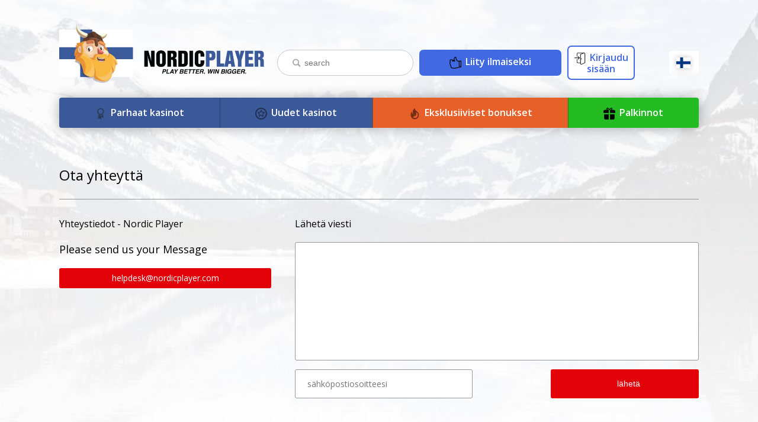

--- FILE ---
content_type: text/html; charset=UTF-8
request_url: https://fi.nordicplayer.com/contact/
body_size: 10893
content:
<!DOCTYPE html>
<html>
<head> 
  <meta charset="UTF-8">
  <meta name="viewport" content="width=device-width, initial-scale=1, maximum-scale=1, user-scalable=no">
  <meta name="google-site-verification" content="3fatIxA0lBhQMOC2fbfpRDY5PfaK_3qcxgEh7lU1bHw" /> 
  <title>Yhteystiedot - Nordic Player</title>
  <meta name="description" content=""> 
  <meta property="og:title" content="Yhteystiedot - Nordic Player" />
  <meta property="og:type" content="website" />
  <meta property="og:url" content="https://fi.nordicplayer.com" />
  <meta property="og:image" content="https://fi.nordicplayer.com/wp-content/themes/webspawn.de/favicons-fi/favicon-32x32.png" />
  <meta property="og:description" content=""> 
  <meta property="og:locale" content="fi_FI" />
   
  <meta property="og:site_name" content="PohjoisSoitin"/>  

  <!-- Google Fonts -->
  <link href="https://fonts.googleapis.com/css?family=Open+Sans:400,600" rel="stylesheet">

  <link rel="stylesheet" href="https://fi.nordicplayer.com/wp-content/themes/webspawn.de/style.css">
  <link rel='dns-prefetch' href='//s.w.org' />
		<script type="text/javascript">
			window._wpemojiSettings = {"baseUrl":"https:\/\/s.w.org\/images\/core\/emoji\/11\/72x72\/","ext":".png","svgUrl":"https:\/\/s.w.org\/images\/core\/emoji\/11\/svg\/","svgExt":".svg","source":{"concatemoji":"https:\/\/fi.nordicplayer.com\/wp-includes\/js\/wp-emoji-release.min.js?ver=5.0.22"}};
			!function(e,a,t){var n,r,o,i=a.createElement("canvas"),p=i.getContext&&i.getContext("2d");function s(e,t){var a=String.fromCharCode;p.clearRect(0,0,i.width,i.height),p.fillText(a.apply(this,e),0,0);e=i.toDataURL();return p.clearRect(0,0,i.width,i.height),p.fillText(a.apply(this,t),0,0),e===i.toDataURL()}function c(e){var t=a.createElement("script");t.src=e,t.defer=t.type="text/javascript",a.getElementsByTagName("head")[0].appendChild(t)}for(o=Array("flag","emoji"),t.supports={everything:!0,everythingExceptFlag:!0},r=0;r<o.length;r++)t.supports[o[r]]=function(e){if(!p||!p.fillText)return!1;switch(p.textBaseline="top",p.font="600 32px Arial",e){case"flag":return s([55356,56826,55356,56819],[55356,56826,8203,55356,56819])?!1:!s([55356,57332,56128,56423,56128,56418,56128,56421,56128,56430,56128,56423,56128,56447],[55356,57332,8203,56128,56423,8203,56128,56418,8203,56128,56421,8203,56128,56430,8203,56128,56423,8203,56128,56447]);case"emoji":return!s([55358,56760,9792,65039],[55358,56760,8203,9792,65039])}return!1}(o[r]),t.supports.everything=t.supports.everything&&t.supports[o[r]],"flag"!==o[r]&&(t.supports.everythingExceptFlag=t.supports.everythingExceptFlag&&t.supports[o[r]]);t.supports.everythingExceptFlag=t.supports.everythingExceptFlag&&!t.supports.flag,t.DOMReady=!1,t.readyCallback=function(){t.DOMReady=!0},t.supports.everything||(n=function(){t.readyCallback()},a.addEventListener?(a.addEventListener("DOMContentLoaded",n,!1),e.addEventListener("load",n,!1)):(e.attachEvent("onload",n),a.attachEvent("onreadystatechange",function(){"complete"===a.readyState&&t.readyCallback()})),(n=t.source||{}).concatemoji?c(n.concatemoji):n.wpemoji&&n.twemoji&&(c(n.twemoji),c(n.wpemoji)))}(window,document,window._wpemojiSettings);
		</script>
		<style type="text/css">
img.wp-smiley,
img.emoji {
	display: inline !important;
	border: none !important;
	box-shadow: none !important;
	height: 1em !important;
	width: 1em !important;
	margin: 0 .07em !important;
	vertical-align: -0.1em !important;
	background: none !important;
	padding: 0 !important;
}
</style>
<link rel='stylesheet' id='wp-block-library-css'  href='https://fi.nordicplayer.com/wp-includes/css/dist/block-library/style.min.css?ver=5.0.22' type='text/css' media='all' />
<link rel='stylesheet' id='accordions_themes.Tabs.style-css'  href='https://fi.nordicplayer.com/wp-content/plugins/accordions/assets/global/css/themesTabs.style.css?ver=5.0.22' type='text/css' media='all' />
<link rel='stylesheet' id='facebook-login-css'  href='https://fi.nordicplayer.com/wp-content/plugins/wp-facebook-login/public/css/facebook-login.css?ver=1.1.6' type='text/css' media='all' />
<script type='text/javascript' src='https://fi.nordicplayer.com/wp-includes/js/jquery/jquery.js?ver=1.12.4'></script>
<script type='text/javascript' src='https://fi.nordicplayer.com/wp-includes/js/jquery/jquery-migrate.min.js?ver=1.4.1'></script>
<script type='text/javascript'>
/* <![CDATA[ */
var fbl = {"ajaxurl":"https:\/\/fi.nordicplayer.com\/wp-admin\/admin-ajax.php","site_url":"https:\/\/fi.nordicplayer.com","scopes":"email,public_profile","appId":"1838192339771993","l18n":{"chrome_ios_alert":"Please login into facebook and then click connect button again"}};
/* ]]> */
</script>
<script type='text/javascript' src='https://fi.nordicplayer.com/wp-content/plugins/wp-facebook-login/public/js/facebook-login.js?ver=1.1.6'></script>
<script type='text/javascript'>
/* <![CDATA[ */
var wp_localized = {"ajax_url":"https:\/\/fi.nordicplayer.com\/wp-admin\/admin-ajax.php","nonce":"bf6a03cc56"};
/* ]]> */
</script>
<script type='text/javascript' src='https://fi.nordicplayer.com/wp-content/themes/webspawn.de/scripts/script-review.js?ver=5.0.22'></script>
<link rel='https://api.w.org/' href='https://fi.nordicplayer.com/wp-json/' />
<link rel="EditURI" type="application/rsd+xml" title="RSD" href="https://fi.nordicplayer.com/xmlrpc.php?rsd" />
<link rel="wlwmanifest" type="application/wlwmanifest+xml" href="https://fi.nordicplayer.com/wp-includes/wlwmanifest.xml" /> 
<meta name="generator" content="WordPress 5.0.22" />
<link rel="canonical" href="https://fi.nordicplayer.com/contact/" />
<link rel='shortlink' href='https://fi.nordicplayer.com/?p=86' />
<link rel="alternate" type="application/json+oembed" href="https://fi.nordicplayer.com/wp-json/oembed/1.0/embed?url=https%3A%2F%2Ffi.nordicplayer.com%2Fcontact%2F" />
<link rel="alternate" type="text/xml+oembed" href="https://fi.nordicplayer.com/wp-json/oembed/1.0/embed?url=https%3A%2F%2Ffi.nordicplayer.com%2Fcontact%2F&#038;format=xml" />

<!-- Global site tag (gtag.js) - Google Analytics -->
<script async src="https://www.googletagmanager.com/gtag/js?id=UA-123897974-1"></script>
<script>
/* 14.08.2018 activated */	
  window.dataLayer = window.dataLayer || [];
  function gtag(){dataLayer.push(arguments);}
  gtag('js', new Date());
 
  gtag('config', 'UA-123897974-1');
</script>
  
  <script>
/* 14.08.2018 deactivated	  
    (function(i,s,o,g,r,a,m){i['GoogleAnalyticsObject']=r;i[r]=i[r]||function(){
    (i[r].q=i[r].q||[]).push(arguments)},i[r].l=1*new Date();a=s.createElement(o),
    m=s.getElementsByTagName(o)[0];a.async=1;a.src=g;m.parentNode.insertBefore(a,m)
    })(window,document,'script','https://www.google-analytics.com/analytics.js','ga');
    ga('create', 'UA-82278939-1', 'auto');
    ga('send', 'pageview');
*/
  </script>

  <!-- Hotjar Tracking Code for http://nordicplayer.com -->
  <script>
    (function(h,o,t,j,a,r){
  	   h.hj=h.hj||function(){(h.hj.q=h.hj.q||[]).push(arguments)};
  	   h._hjSettings={hjid:264827,hjsv:5};
  	   a=o.getElementsByTagName('head')[0];
  	   r=o.createElement('script');r.async=1;
  	   r.src=t+h._hjSettings.hjid+j+h._hjSettings.hjsv;
       a.appendChild(r);
	})(window,document,'//static.hotjar.com/c/hotjar-','.js?sv=');  
  </script> 

  <link rel="apple-touch-icon" sizes="180x180" href="https://fi.nordicplayer.com/wp-content/themes/webspawn.de/favicons-fi/apple-touch-icon.png">
  <link rel="icon" type="image/png" href="https://fi.nordicplayer.com/wp-content/themes/webspawn.de/favicons-fi/favicon-32x32.png" sizes="32x32">
  <link rel="icon" type="image/png" href="https://fi.nordicplayer.com/wp-content/themes/webspawn.de/favicons-fi/android-chrome-192x192.png" sizes="192x192">
  <link rel="icon" type="image/png" href="https://fi.nordicplayer.com/wp-content/themes/webspawn.de/favicons-fi/favicon-16x16.png" sizes="16x16">
  <link rel="manifest" href="https://fi.nordicplayer.com/wp-content/themes/webspawn.de/favicons-fi/manifest.json">
  <link rel="mask-icon" href="https://fi.nordicplayer.com/wp-content/themes/webspawn.de/favicons-fi/safari-pinned-tab.svg" color="#5bbad5">
  <link rel="shortcut icon" href="https://fi.nordicplayer.com/wp-content/themes/webspawn.de/favicons-fi/favicon.ico">
  <meta name="msapplication-config" content="https://fi.nordicplayer.com/wp-content/themes/webspawn.de/favicons-fi/browserconfig.xml">
  <meta name="theme-color" content="#ffffff">

<style>

  .myScrollBtn {
     display: none;
     position: fixed;
     bottom: 20px;
     right: 30px;
     z-index: 99;
     border: none;
     outline: none;
     background-color: MediumTurquoise;    
     color: white;
     cursor: pointer;
     padding-top:4px; 
     padding-left: 26px;   
     border-radius: 10px; 
  }

  @media only screen and (max-width: 640px) {
     .myScrollBtn {
       right: 3px;   
     }
  }
 
  .myScrollBtn:hover {
     background-color: Turquoise;   
  }  
  
</style>
 
<script>
  // When the user scrolls down 20px from the top of the document, show the button
  window.onscroll = function() {scrollFunction()};

  function scrollFunction() {
    if (document.body.scrollTop > 20 || document.documentElement.scrollTop > 20) {
        document.getElementById("myBtn").style.display = "block";
    } else {
        document.getElementById("myBtn").style.display = "none";
    }
  }

  // When the user clicks on the button, scroll to the top of the document
  function topFunction() {
    document.body.scrollTop = 1;
    document.documentElement.scrollTop = 1;   
  }
</script>

<style>
/*
  .cristmas2017decoLeft{
     position: fixed;
     top: 0px;
     left: 0px;
     z-index: 0;  
     border: none;
     opacity: 0.8; 
     width: 10%;      
  } 
  .cristmas2017decoRight{ 
     position: fixed;
     top: 0px;
     right: 0px;
     z-index: 0;  
     border: none;
     opacity: 0.8; 
     width: 10%;   

_*/ 
/* for WM 2018 27.06.2018 */ 
  .WMdecoLeft{
     position: fixed;
     top: 0px;   
     left: 10px; 
     z-index: 0;  
     border: none;
     opacity: 0.8; 
     width: 16%;       
  }   

  .WMdecoRight{
     position: fixed;
     top: 0px;   
     right: 10px; 
     z-index: 0;  
     border: none;
     opacity: 0.8; 
     width: 16%;        
  }   
  
  @media only screen and (max-width: 1400px) {
    .WMdecoLeft{
	  left: 0px; 	
      width: 10%;       
    }   
    .WMdecoRight{
	 right: 0px; 	 
     width: 10%;           
    }
  }
  
</style>

</head> 

<!--
<body style="background-image: 
url('https://fi.nordicplayer.com/wp-content/themes/webspawn.de/images/ChristmasDeco2017_small_improved.jpg'),   
url('https://fi.nordicplayer.com/wp-content/uploads/sites/11/2017/01/background-1024x728.jpg'),
url('https://fi.nordicplayer.com/wp-content/themes/webspawn.de/images/ChristmasDeco2017_small_improved.jpg') ; 
background-position: left top, center top, right top;  
background-size: 20%, 100%, 20%;">    

WM Bet 
<body style="background-image:  url('https://fi.nordicplayer.com/wp-content/themes/webspawn.de/images/WM1XBet_background.jpg') ;">
<p align="center">
  <iframe allowtransparency="true" src="https://media.mybet.com/ad.aspx?bid=4461&pid=6541168" 
    width="970" height="230" marginwidth="0" marginheight="0" hspace="0" vspace="0" frameborder="0" scrolling="no">
  </iframe>
</p>
<!-- not works smoothly in mobile
  <button onclick="topFunction()" id="myBtn" title="Go to top" class="myScrollBtn"> 
    <img src="https://fi.nordicplayer.com/wp-content/themes/webspawn.de/images/white-select-arrow-up.png" Style="width:50%">  
  </button>  

NC_1_norm.jpg
 <img src="https://fi.nordicplayer.com/wp-content/themes/webspawn.de/images/ChristmasDeco2017_small_improved.jpg" class="cristmas2017decoLeft">   
 <img src="https://fi.nordicplayer.com/wp-content/themes/webspawn.de/images/ChristmasDeco2017_small_improved.jpg" class="cristmas2017decoRight">      

  <a href="http://refpa.top/L?tag=d_50517m_97c_npbranding&site=50517&ad=97" target="_blank"> 
     <img src="https://fi.nordicplayer.com/wp-content/themes/webspawn.de/images/WM1XBet_left.jpg" class="WMdecoLeft" alt="WM Bet">     
  </a>
  <a href="http://refpa.top/L?tag=d_50517m_97c_npbranding&site=50517&ad=97" target="_blank"> 
     <img src="https://fi.nordicplayer.com/wp-content/themes/webspawn.de/images/WM1XBet_right.jpg" class="WMdecoRight" alt="WM Bet">      
  </a>
-->  

<body style="background-image:  url('https://fi.nordicplayer.com/wp-content/uploads/sites/11/2017/01/background-1024x728.jpg')">
  <a href="#" style="display:none">Go to top</a>  
   
  <a href="#top" id="myBtn" class="myScrollBtn"> 
    <img src="https://fi.nordicplayer.com/wp-content/themes/webspawn.de/images/white-select-arrow-up.png" style="width:50%">           
  </a>        
  
  <div class="u-contentwrap" id="scrollfix">

	<style>

		.mobile-banner {
			color: white;
			font-size: 22px;
			background-color: rgba(0,0,0,0.8);
			background-size: cover;
			background-position: center;
			width: auto;
			display: none;
			justify-content: center;
			align-items: center;
			padding: 70px 20px;
			text-align: center;
			background-blend-mode: overlay;
		}

		@media screen and (max-width: 600px) {
			.mobile-banner {
				display: flex;
			}
			.desktop-banner {
				display: none;
			}
		}

		.o-language-select {
			display: flex;
			justify-content: flex-start;
			align-items: flex-end;
			width: 100%;
			max-width: 1080px;
			padding: 0 0px;
			box-sizing: border-box;
			padding-top: 0px; 
			flex-direction: column;
			font-size: 14px;
		}
		.o-language-select__container {
			display: flex;
			flex-direction: column;
			height: 40px;
			overflow: hidden;
		}
		.o-language-select__trigger {
			height: 40px;
			width: 50px;  
			padding: 10px 12px;
			box-sizing: border-box;
			box-shadow: 0 0 20px 0 rgba(0,0,0,0.13);
			border-radius: 3px;
			background-color: white;
			display: flex;
			justify-content: space-between;
			cursor: pointer;
			user-select: none;
			flex-shrink: 0;
		}
		.o-language-select__trigger:hover {
			background-color: #f0f0f0;
		}
		.o-language-select__trigger__left {
			display: flex;
			align-items: center;
		}
		.o-language-select__trigger__icon, .o-language-select__dropdown__item__icon {
			height: 18px;
			margin-right: 0px; 
			box-shadow: 0 0 8px 0 rgba(0,0,0,0.24);
		}
		.o-language-select__trigger__right {
			font-size: 12px;
			color: #E20009;
		}
		.o-language-select__dropdown {
			margin-top: 5px;
			width: 50px;  
			flex-shrink: 0;
			box-shadow: 0 0 20px 0 rgba(0,0,0,0.13);
			border-radius: 3px;
			background-color: white;
			z-index: 20;
			cursor: pointer;
		}
		.o-language-select__dropdown__item {
			padding: 10px 12px;
			width: 100%;
			font-size: 14px;
			box-sizing: border-box;
			border-bottom: 1px solid #E6E6E6;
		}
		.o-language-select__dropdown__item:last-child {
			border-bottom: none;
		}
		.o-language-select__dropdown__item:hover {
			background-color: #f0f0f0;
		}
		.o-language-select__dropdown__item {
			display: flex;
			align-items: center;
		}
		@media screen and (max-width:1140px) {
			.o-language-select {
				padding: 0 30px;
				padding-top: 25px;
			}
		}
		@media screen and (max-width:600px) {
			.o-language-select {
				padding: 0 15px;
				padding-top: 25px;
			}
		}
	</style>  

    <!-- dropdown Desktop -->
    <div class="u-desktopnavvisible">

          <div class="u-space-40"></div>    

          <div  class="o-nav__dropdown" id="dropdown-casinoofthemonth">
                
                <a href="https://fi.nordicplayer.com/parhaat-pelikasinot" class="o-button o-button--marine o-button--dropdown">
                    <img src="https://fi.nordicplayer.com/wp-content/themes/webspawn.de/images/BestCasinos-icon.png" class="o-nav__link__icon" />
                    Parhaat pelikasinot    
                </a>  
                 

              <a href="https://fi.nordicplayer.com/casino-of-the-month" class="o-button o-button--marine o-button--dropdown">
                  <img src="https://fi.nordicplayer.com/wp-content/themes/webspawn.de/images/casino-of-the-month-icon.svg" class="o-nav__link__icon">
                  Kuukauden kasino 
              </a> 		
              <a href="https://fi.nordicplayer.com/online-casinos" class="o-button o-button--marine o-button--dropdown"> 
                  <img src="https://fi.nordicplayer.com/wp-content/themes/webspawn.de/images/previous-nav-icon.svg" class="o-nav__link__icon" />
                  Aikaisemmat kuukauden kasinot 
              </a>
                
          </div>
           
          <div  class="o-nav__dropdown" id="dropdown-newcomerofthemonth">

                
                <a href="https://fi.nordicplayer.com/uudet-kasinot-2021" class="o-button o-button--marine o-button--dropdown">
                    <img src="https://fi.nordicplayer.com/wp-content/themes/webspawn.de/images/NewCasinos-icon.png" class="o-nav__link__icon" />
                    Uudet kasinot 2021    
                </a>  
                

              <a href="https://fi.nordicplayer.com/newcomer-of-the-month" class="o-button o-button--marine o-button--dropdown">
                  <img src="https://fi.nordicplayer.com/wp-content/themes/webspawn.de/images/newcomer-of-the-month-icon.svg" class="o-nav__link__icon">
                  Kuukauden tulokas              </a>


              <a href="https://fi.nordicplayer.com/new-online-casinos" class="o-button o-button--marine o-button--dropdown">
                  <img src="https://fi.nordicplayer.com/wp-content/themes/webspawn.de/images/previous-nav-icon.svg" class="o-nav__link__icon" />
                  Aikaisemmat tulokkaat              </a>
              <a href="https://fi.nordicplayer.com/casino-games" class="o-button o-button--marine o-button--dropdown"> 
                  <img src="https://fi.nordicplayer.com/wp-content/themes/webspawn.de/images/games-nav-icon.svg" class="o-nav__link__icon">
                  Pelijulkaisut 
              </a>
          </div>
          
          <div  class="o-nav__dropdown" id="dropdown-hotpromotions">   

                
                <a href="https://fi.nordicplayer.com/Nettikasinot" class="o-button o-button--orange o-button--dropdown">
                    <img src="https://fi.nordicplayer.com/wp-content/themes/webspawn.de/images/OnlineCasinos-icon.png" class="o-nav__link__icon" />
                    Nettikasinot   
                </a> 
                

              <a href="https://fi.nordicplayer.com/free-spins" class="o-button o-button--orange o-button--dropdown">
                  <img src="https://fi.nordicplayer.com/wp-content/themes/webspawn.de/images/slotgame-icon.png" class="o-nav__link__icon" />
                  Ilmaiskierrokset 
              </a>
              <a href="https://fi.nordicplayer.com/free-money" class="o-button o-button--orange o-button--dropdown">
                  <img src="https://fi.nordicplayer.com/wp-content/themes/webspawn.de/images/free-money-icon.png" class="o-nav__link__icon" />
                  Ilmaista rahaa  
              </a>
              <a href="https://fi.nordicplayer.com/deposit-bonuses" class="o-button o-button--orange o-button--dropdown">
                  <img src="https://fi.nordicplayer.com/wp-content/themes/webspawn.de/images/bank-icon.png" class="o-nav__link__icon" />  
                  Talletusbonukset  
              </a>
          </div> 


<!-- 07.12.2017 moved login under rewards-->  
          <div  class="o-nav__dropdown" id="dropdown-rewardsforreviews">

             <a href="https://fi.nordicplayer.com/rewards-for-reviews" class="o-button o-button--green o-button--dropdown"> 
                 <img src="https://fi.nordicplayer.com/wp-content/themes/webspawn.de/images/rewards-icon.svg" class="o-nav__link__icon"> 
                 Ansaitse palkintoja 
             </a>        

              <a href="https://fi.nordicplayer.com/reviews-overview" class="o-button o-button--green o-button--dropdown">  
                 <img src="https://fi.nordicplayer.com/wp-content/themes/webspawn.de/images/review_icon.svg" class="o-nav__link__icon" />  
                 Yleiskatsaus</a> 
         
          </div>
 
<!-- 23.09.2017 Game Releases are not dropdown any more
        <div  class="o-nav__dropdown" id="dropdown-gamereleases">
            <a href="https://fi.nordicplayer.com/casino-games" class="o-button o-button--dropdown">
                <img src="https://fi.nordicplayer.com/wp-content/themes/webspawn.de/images/games-nav-icon.svg" class="o-nav__link__icon" />
                Pelijulkaisut            </a>
        </div>
-->        
        </div>

        <div class="o-container u-desktopnavvisible">
            <!-- 25.10.2017 removed space waste <div class="u-space-50"></div> --> 
 
            <!-- Above Navigation -->
            <div class="row">

              <div class="o-topnav">
				<a class="logo-container" href="https://fi.nordicplayer.com">
                  	<img class="o-topnav__logo" src="https://fi.nordicplayer.com/wp-content/uploads/sites/11/2019/02/NordicPlayer_Finland_logo643_186.png" alt="Nordicplayer Logo"/> 
				</a>

                <div class="o-topnav__right" style="display: flex; align-items: center">

<!-- 07.12.2017 like button was not beeing seen and used anyway
                  <div class="fb-like" data-href="https://www.facebook.com/nordicplayerofficial/" data-layout="button" 
                    data-action="like" data-size="large" data-show-faces="false" data-share="false" 
                    style="align-self: center; margin-right: 10px"> 
                  </div>
-->
<!-- 07.12.2017 moved login under rewards

                  
                  <a href="https://fi.nordicplayer.com/create-account" class="o-topnav__button o-topnav__button--signup">Rekisteröidy</a>

                  <a href="https://fi.nordicplayer.com/login" class="o-topnav__button o-topnav__button--login">Kirjaudu sisään</a>

                   
--> 
                  <form class="o-search js-search-form" action="" method="POST" style="display: flex; align-items: stretch;">    
                    <img src="https://fi.nordicplayer.com/wp-content/themes/webspawn.de/images/search-icon.svg" class="o-search__icon">
                    <input class="o-search__input js-search-field" type="text" placeholder="search"> 
                  </form> 

                  <div style="min-width:10px"></div>  


                              
                  <a href="https://fi.nordicplayer.com/create-account" class="o-button o-button--primary o-button--royalblue"  
                      style="border-radius:7px; min-width:240px">       
                      <img src="https://fi.nordicplayer.com/wp-content/themes/webspawn.de/images/signup_thumbup.svg" class="o-nav__link__icon" />   
                      Liity ilmaiseksi</a>      
                  
                  <div style="min-width:10px"></div>
                  
                  <a href="https://fi.nordicplayer.com/login" class="o-button o-button--primary o-button--white"  
                     style="border-radius:7px; min-width:100px">           
                     <img src="https://fi.nordicplayer.com/wp-content/themes/webspawn.de/images/login_door.svg" class="o-nav__link__icon" />              
                     Kirjaudu sisään</a>   

             

                  <div style="min-width:10px"></div>                     

                                   <div class="o-language-select" id="language-select" style="padding-bottom: 0px">    
                    <div class="o-language-select__container" id="language-select-container">  
                      <div class="o-language-select__trigger" id="language-select-trigger">
					    <div class="o-language-select__trigger__left">
						  <img src="https://fi.nordicplayer.com/wp-content/themes/webspawn.de/images/flags/fi.svg" class="o-language-select__trigger__icon">
							 <!--Finnish-->
						</div>
						<!--<p class="o-language-select__trigger__right">Change Language</p> -->
					  </div>
					  <div class="o-language-select__dropdown" id="language-select-dropdown">
					    	<!--  <a href="http://nordicplayer.com" class="o-language-select__dropdown__item">  -->
	<!-- 27.09.2017 replaced "http://" by  "//"  for https using also --> 
						  <a href="//nordicplayer.com" class="o-language-select__dropdown__item">									
						    <img src="https://fi.nordicplayer.com/wp-content/themes/webspawn.de/images/flags/en.svg" 
						       class="o-language-select__dropdown__item__icon"><!--English --> 
						  </a>
													<!--  <a href="http://no.nordicplayer.com/" class="o-language-select__dropdown__item">  -->
						  <a href="//no.nordicplayer.com" class="o-language-select__dropdown__item">	
							<img src="https://fi.nordicplayer.com/wp-content/themes/webspawn.de/images/flags/no.svg" 
							  class="o-language-select__dropdown__item__icon"><!--Norwegian-->
						  </a>
												 
	<!-- <a href="http://dk.nordicplayer.com" class="o-language-select__dropdown__item"> --> 
						  <a href="//dk.nordicplayer.com" class="o-language-select__dropdown__item">
						    <img src="https://fi.nordicplayer.com/wp-content/themes/webspawn.de/images/flags/dk.svg" 
						      class="o-language-select__dropdown__item__icon"><!--Danish -->
						  </a>
																		    <!-- <a href="http://se.nordicplayer.com" class="o-language-select__dropdown__item"> -->									
						  <a href="//se.nordicplayer.com" class="o-language-select__dropdown__item">
						    <img  src="https://fi.nordicplayer.com/wp-content/themes/webspawn.de/images/flags/se.svg" 
						      class="o-language-select__dropdown__item__icon"><!--Swedish  -->
						  </a>
					     
					  </div>
                    </div> <!-- o-language-select__container" id="language-select-container --> 
                  </div> <!-- class="o-language-select" id="language-select" -->
                   
                  <script>
					var languageOpen = false;
					document.getElementById('language-select-trigger').addEventListener('click', function(event){
						if(!languageOpen) {
							document.getElementById('language-select-container').style.overflow = 'visible';
							event.stopPropagation();
							document.body.addEventListener('click',function(){
								document.getElementById('language-select-container').style.overflow = 'hidden';
								languageOpen = false;
							});
							languageOpen = true;
						}
						else {
							document.getElementById('language-select-container').style.overflow = 'hidden';
							languageOpen = false;
						}
				     });
				   </script>
  
   
                </div> <!-- class="o-topnav__right" -->

              </div> <!-- class="o-topnav"  -->

            </div> <!-- class="row" end above navigation-->
 
            <!-- Begin top Navigation -->   
            <div class="row">
              <div class="u-space-20"></div>

              <div class="o-nav">
                <!-- casino-of-the-month replaced by best-online-casino -->  
                <!-- change rolled back casino-of-the-month replaced by best-online-casino -->                          
                <a href="https://fi.nordicplayer.com/casino-of-the-month" class="o-nav__link dropdown-trigger o-button--primary o-button--marine" dropdown-target="casinoofthemonth">
                    <img src="https://fi.nordicplayer.com/wp-content/themes/webspawn.de/images/casino-of-the-month-icon.svg" class="o-nav__link__icon">
                    Parhaat kasinot 
                </a>
 
                <a href="https://fi.nordicplayer.com/newcomer-of-the-month" class="o-nav__link dropdown-trigger o-button--primary o-button--marine" dropdown-target="newcomerofthemonth">
                    <img src="https://fi.nordicplayer.com/wp-content/themes/webspawn.de/images/newcomer-of-the-month-icon.svg" class="o-nav__link__icon">
                    Uudet kasinot                </a>
 
                <a href="https://fi.nordicplayer.com/exclusive-casino-bonuses" class="o-nav__link dropdown-trigger o-button--primary o-button--orange" dropdown-target="hotpromotions">  
                    <img src="https://fi.nordicplayer.com/wp-content/themes/webspawn.de/images/promotions-icon.svg" class="o-nav__link__icon"> 
                    Eksklusiiviset bonukset   
                </a> 

                <a href="https://fi.nordicplayer.com/rewards-for-reviews" class="o-nav__link dropdown-trigger o-button--primary o-button--green" dropdown-target="rewardsforreviews"> 
                    <img src="https://fi.nordicplayer.com/wp-content/themes/webspawn.de/images/gift-package-icon.png" class="o-nav__link__icon"> 
                    Palkinnot                </a>
  

<!-- 23.09.2017 no news needed, nonly game releases
                        <a href="https://fi.nordicplayer.com/news" class="o-nav__link dropdown-trigger o-button--primary" dropdown-target="gamereleases">
                            <img src="https://fi.nordicplayer.com/wp-content/themes/webspawn.de/images/news-icon.svg" class="o-nav__link__icon">
                            Viimeisimmät uutiset                        </a>
-->
<!-- 01.10.2017, no life, so deactivate it 
                        <a href="https://fi.nordicplayer.com/community" class="o-nav__link o-button--primary">
                            <img src="https://fi.nordicplayer.com/wp-content/themes/webspawn.de/images/community-icon.svg" class="o-nav__link__icon">
                            Yhteisö                        </a>
-->

              </div> 
            </div>
            <div class="u-space-30"></div>
        </div>

        <div class="o-mobilenav" id="mobilenav">
            
            <form class="o-search js-search-form o-search--full" action="" method="POST" >
                <img src="https://fi.nordicplayer.com/wp-content/themes/webspawn.de/images/search-icon.svg" class="o-search__icon">
                <input class="o-search__input js-search-field" type="text" placeholder="search" style="width: 100%">
            </form>


            <div class="o-mobilenav__normalbuttons" style="padding-bottom:13px">  
                  
                  <a href="https://fi.nordicplayer.com/parhaat-pelikasinot" class="o-button o-button--marine o-button--dropdown">
                    <img src="https://fi.nordicplayer.com/wp-content/themes/webspawn.de/images/BestCasinos-icon.png" class="o-nav__link__icon" />
                    Parhaat pelikasinot    
                  </a>  
                				
                <a href="https://fi.nordicplayer.com/casino-of-the-month" class="o-button o-button--marine o-button--mobilenav" >
                    <img src="https://fi.nordicplayer.com/wp-content/themes/webspawn.de/images/casino-of-the-month-icon.svg" class="o-nav__link__icon">
                    Kuukauden kasino                </a> 
                <a href="https://fi.nordicplayer.com/online-casinos" class="o-button o-button--marine o-button--mobilenav" >
                    <img src="https://fi.nordicplayer.com/wp-content/themes/webspawn.de/images/previous-nav-icon.svg" class="o-nav__link__icon">
                    Aikaisemmat kuukauden kasinot                </a>
                 

                  
                  <a href="https://fi.nordicplayer.com/uudet-kasinot-2021" class="o-button o-button--marine o-button--dropdown">
                    <img src="https://fi.nordicplayer.com/wp-content/themes/webspawn.de/images/NewCasinos-icon.png" class="o-nav__link__icon" />
                    Uudet kasinot 2021    
                  </a>  
                  
                
                <a href="https://fi.nordicplayer.com/newcomer-of-the-month" class="o-button o-button--marine o-button--mobilenav" >
                    <img src="https://fi.nordicplayer.com/wp-content/themes/webspawn.de/images/newcomer-of-the-month-icon.svg" class="o-nav__link__icon">
                    Kuukauden tulokas                </a>
                <a href="https://fi.nordicplayer.com/new-online-casinos" class="o-button o-button--marine o-button--mobilenav" >
                    <img src="https://fi.nordicplayer.com/wp-content/themes/webspawn.de/images/previous-nav-icon.svg" class="o-nav__link__icon">
                    Aikaisemmat tulokkaat                </a>
                <a href="https://fi.nordicplayer.com/casino-games" class="o-button o-button--marine o-button--mobilenav" > 
                    <img src="https://fi.nordicplayer.com/wp-content/themes/webspawn.de/images/games-nav-icon.svg" class="o-nav__link__icon">
                    Pelijulkaisut                </a>                
                <a href="https://fi.nordicplayer.com/exclusive-casino-bonuses" class="o-button o-button--orange o-button--mobilenav" >
                    <img src="https://fi.nordicplayer.com/wp-content/themes/webspawn.de/images/promotions-icon.svg" class="o-nav__link__icon">
                    Eksklusiiviset bonukset                </a>

                  
                  <a href="https://fi.nordicplayer.com/Nettikasinot" class="o-button o-button--orange o-button--dropdown">
                    <img src="https://fi.nordicplayer.com/wp-content/themes/webspawn.de/images/OnlineCasinos-icon.png" class="o-nav__link__icon" />
                    Nettikasinot   
                  </a> 
                  

                <a href="https://fi.nordicplayer.com/free-spins" class="o-button o-button--orange o-button--mobilenav">
                    <img src="https://fi.nordicplayer.com/wp-content/themes/webspawn.de/images/slotgame-icon.png" class="o-nav__link__icon" />
                    Ilmaiskierrokset 
                </a>
                <a href="https://fi.nordicplayer.com/free-money" class="o-button o-button--orange o-button--mobilenav">
                    <img src="https://fi.nordicplayer.com/wp-content/themes/webspawn.de/images/free-money-icon.png" class="o-nav__link__icon" />
                    Ilmaista rahaa  
                </a>
                <a href="https://fi.nordicplayer.com/deposit-bonuses" class="o-button o-button--orange o-button--mobilenav">
                    <img src="https://fi.nordicplayer.com/wp-content/themes/webspawn.de/images/bank-icon.png" class="o-nav__link__icon" />  
                    Talletusbonukset  
                </a>
                
                <a href="https://fi.nordicplayer.com/rewards-for-reviews" class="o-button o-button--green o-button--mobilenav" > 
                    <img src="https://fi.nordicplayer.com/wp-content/themes/webspawn.de/images/rewards-icon.svg" class="o-nav__link__icon">
                    Ansaitse palkintoja                </a>

                <a href="https://fi.nordicplayer.com/reviews-overview" class="o-button o-button--green o-button--mobilenav">  
                   <img src="https://fi.nordicplayer.com/wp-content/themes/webspawn.de/images/review_icon.svg" class="o-nav__link__icon" />  
                   Yleiskatsaus                </a>   

<!-- 23.09.2017 no Latest News needed                
                <a href="https://fi.nordicplayer.com/news" class="o-button o-button--mobilenav" >
                    <img src="https://fi.nordicplayer.com/wp-content/themes/webspawn.de/images/news-icon.svg" class="o-nav__link__icon">
                    Viimeisimmät uutiset                </a>
-->                

<!-- 23.02.2018                
                <a href="https://fi.nordicplayer.com/community" class="o-button o-button--mobilenav" >
                    <img src="https://fi.nordicplayer.com/wp-content/themes/webspawn.de/images/community-icon.svg" class="o-nav__link__icon">
                    Yhteisö                </a>
-->                
            </div> <!-- class="o-mobilenav__normalbuttons" --> 

              
<!-- 17.12.2017 like button was not beeing seen and used anyway				
                <div class="fb-like" data-href="https://www.facebook.com/nordicplayerofficial/" data-layout="button" data-action="like" data-size="large" data-show-faces="false" data-share="false" style="align-self: center;
                 margin-right: 10px"></div>
--> 
                          <a href="https://fi.nordicplayer.com/create-account" class="o-topnav__button o-button--royalblue">   
                <img src="https://fi.nordicplayer.com/wp-content/themes/webspawn.de/images/signup_thumbup.svg" class="o-nav__link__icon" />                 
                Liity ilmaiseksi</a> 
              <a href="https://fi.nordicplayer.com/login" class="o-topnav__button o-button--white">     
                <img src="https://fi.nordicplayer.com/wp-content/themes/webspawn.de/images/login_door.svg" class="o-nav__link__icon" />
                Kirjaudu sisään</a>
             

            <div class="u-space-80"></div>  

            <a href="#" class="o-mobilenav__close" id="mobilenav-close">
                <img src="https://fi.nordicplayer.com/wp-content/themes/webspawn.de/images/mobilenav-close-icon.png" class="o-mobilenav__close__icon">
                Sulje            </a>
        </div> <!-- class="o-mobilenav" id="mobilenav" -->

        <div class="o-container u-mobilenavvisible">
            <!-- 17.12.2017 removed space waste<div class="u-space-40"></div> -->

            <div class="row"> 
				<div style="display:flex">   
				<a class="logo-container" href="https://fi.nordicplayer.com" style="min-width:80%">   
					<img class="o-topnav__logo" style="max-width:91%" src="https://fi.nordicplayer.com/wp-content/uploads/sites/11/2019/02/NordicPlayer_Finland_logo643_186.png" />  
				</a>

                <!-- language-select for mobile version -->
                 <div class="o-language-select" id="language-select-mb" style="padding-bottom: 13px">    
                    <div class="o-language-select__container" id="language-select-container-mb">  
                      <div class="o-language-select__trigger" id="language-select-trigger-mb">
					    <div class="o-language-select__trigger__left">
						  <img src="https://fi.nordicplayer.com/wp-content/themes/webspawn.de/images/flags/fi.svg" class="o-language-select__trigger__icon">

						</div> 
						
					  </div>
					  <div class="o-language-select__dropdown" id="language-select-dropdown-mb">
					    	<!--  <a href="http://nordicplayer.com" class="o-language-select__dropdown__item">  -->
	<!-- 27.09.2017 replaced "http://" by  "//"  for https using also --> 
						  <a href="//nordicplayer.com" class="o-language-select__dropdown__item">									
						    <img src="https://fi.nordicplayer.com/wp-content/themes/webspawn.de/images/flags/en.svg" 
						       class="o-language-select__dropdown__item__icon">
						  </a>
													<!--  <a href="http://no.nordicplayer.com/" class="o-language-select__dropdown__item">  -->
						  <a href="//no.nordicplayer.com" class="o-language-select__dropdown__item">	
							<img src="https://fi.nordicplayer.com/wp-content/themes/webspawn.de/images/flags/no.svg" 
							  class="o-language-select__dropdown__item__icon">
						  </a>
												 
	<!-- <a href="http://dk.nordicplayer.com" class="o-language-select__dropdown__item"> -->
						  <a href="//dk.nordicplayer.com" class="o-language-select__dropdown__item">
						    <img src="https://fi.nordicplayer.com/wp-content/themes/webspawn.de/images/flags/dk.svg" 
						      class="o-language-select__dropdown__item__icon">
						  </a>
																		    <!-- <a href="http://se.nordicplayer.com" class="o-language-select__dropdown__item"> -->									
						  <a href="//se.nordicplayer.com" class="o-language-select__dropdown__item">
						    <img  src="https://fi.nordicplayer.com/wp-content/themes/webspawn.de/images/flags/se.svg" 
						      class="o-language-select__dropdown__item__icon">  
						  </a>
					     
					  </div>
                    </div> <!-- o-language-select__container" id="language-select-container --> 
                  </div> <!-- class="o-language-select" id="language-select" -->
                   
                  <script>
					var languageOpen = false;
					document.getElementById('language-select-trigger-mb').addEventListener('click', function(event){
						if(!languageOpen) {
							document.getElementById('language-select-container-mb').style.overflow = 'visible';
							event.stopPropagation();
							document.body.addEventListener('click',function(){
								document.getElementById('language-select-container-mb').style.overflow = 'hidden';
								languageOpen = false;
							});
							languageOpen = true;
						}
						else {
							document.getElementById('language-select-container-mb').style.overflow = 'hidden';
							languageOpen = false;
						}
				     });
				   </script>
    
                </div>
                 
                <p class="o-mobilenav__trigger">
                    <a href="#" class="o-button o-button--marine o-button--mobilenavtrigger" id="mobilenav-trigger">Valikko                    <img src="https://fi.nordicplayer.com/wp-content/themes/webspawn.de/images/menu-icon.png" class="o-mobilenav__buttonicon">
                    </a> 
                </p>
            </div>
        </div>

        <div class="o-container u-tabletnavvisible">
            <!-- 17.12.2017 removed space waste<div class="u-space-40"></div> -->
 
            <div class="row">

                <div class="o-topnav">
					<a href="https://fi.nordicplayer.com">
						<img class="o-topnav__logo" src="https://fi.nordicplayer.com/wp-content/uploads/sites/11/2019/02/NordicPlayer_Finland_logo643_186.png" /> 
					</a>

                <div class="o-topnav__right" style="display: flex; align-items: center">

                  <form class="o-search js-search-form" action="" method="POST" style="display: flex; align-items: stretch;">    
                    <img src="https://fi.nordicplayer.com/wp-content/themes/webspawn.de/images/search-icon.svg" class="o-search__icon">
                    <input class="o-search__input js-search-field" type="text" placeholder="search"> 
                  </form> 

                  <div style="min-width:10px"></div>  

                </div> <!-- class="o-topnav__right" -->

              </div> <!-- class="o-topnav"  -->
            </div> <!-- class="row" end above navigation-->

 
            <div class="row" style="display: flex; align-items: center; max-height:40px"> 
			  <div style="min-width:30%"></div>	   
                                
                  <a href="https://fi.nordicplayer.com/create-account" class="o-button o-button--royalblue"  
                      style="border-radius:7px; min-width:240px">       
                      <img src="https://fi.nordicplayer.com/wp-content/themes/webspawn.de/images/signup_thumbup.svg" class="o-nav__link__icon" />   
                      Liity ilmaiseksi</a>     
                  
                  <div style="min-width:10px"></div>
                  
                  <a href="https://fi.nordicplayer.com/login" class="o-button o-button--white"  
                     style="border-radius:7px; min-width:100px">           
                     <img src="https://fi.nordicplayer.com/wp-content/themes/webspawn.de/images/login_door.svg" class="o-nav__link__icon" />              
                     Kirjaudu sisään</a>   

             

                  <div style="min-width:10px"></div>                     

                  <!-- language-select for tablet version -->
                 <div class="o-language-select" id="language-select-tbl" style="padding-bottom: 13px">     
                    <div class="o-language-select__container" id="language-select-container-tbl">  
                      <div class="o-language-select__trigger" id="language-select-trigger-tbl">
					    <div class="o-language-select__trigger__left">
						  <img src="https://fi.nordicplayer.com/wp-content/themes/webspawn.de/images/flags/fi.svg" class="o-language-select__trigger__icon">

						</div>

					  </div>
					  <div class="o-language-select__dropdown" id="language-select-dropdown-tbl">
					    	<!--  <a href="http://nordicplayer.com" class="o-language-select__dropdown__item">  -->
	<!-- 27.09.2017 replaced "http://" by  "//"  for https using also --> 
						  <a href="//nordicplayer.com" class="o-language-select__dropdown__item">									
						    <img src="https://fi.nordicplayer.com/wp-content/themes/webspawn.de/images/flags/en.svg" 
						       class="o-language-select__dropdown__item__icon"> 
						  </a>
													<!--  <a href="http://no.nordicplayer.com/" class="o-language-select__dropdown__item">  -->
						  <a href="//no.nordicplayer.com" class="o-language-select__dropdown__item">	
							<img src="https://fi.nordicplayer.com/wp-content/themes/webspawn.de/images/flags/no.svg" 
							  class="o-language-select__dropdown__item__icon">
						  </a>
												 
	<!-- <a href="http://dk.nordicplayer.com" class="o-language-select__dropdown__item"> -->
						  <a href="//dk.nordicplayer.com" class="o-language-select__dropdown__item">
						    <img src="https://fi.nordicplayer.com/wp-content/themes/webspawn.de/images/flags/dk.svg" 
						      class="o-language-select__dropdown__item__icon">
						  </a>
																		    <!-- <a href="http://se.nordicplayer.com" class="o-language-select__dropdown__item"> -->									
						  <a href="//se.nordicplayer.com" class="o-language-select__dropdown__item">
						    <img  src="https://fi.nordicplayer.com/wp-content/themes/webspawn.de/images/flags/se.svg" 
						      class="o-language-select__dropdown__item__icon">  
						  </a>
					     
					  </div>
                    </div> <!-- o-language-select__container" id="language-select-container --> 
                  </div> <!-- class="o-language-select" id="language-select" -->
                   
                  <script>
					var languageOpen = false;
					document.getElementById('language-select-trigger-tbl').addEventListener('click', function(event){
						if(!languageOpen) {
							document.getElementById('language-select-container-tbl').style.overflow = 'visible';
							event.stopPropagation();
							document.body.addEventListener('click',function(){
								document.getElementById('language-select-container-tbl').style.overflow = 'hidden';
								languageOpen = false;
							});
							languageOpen = true;
						}
						else {
							document.getElementById('language-select-container-tbl').style.overflow = 'hidden';
							languageOpen = false;
						}
				     });
				   </script>
   
   
            </div> <!-- class="row" end above navigation--> 


            
            <div class="row">
                <div class="o-tabletnav">

                    <a href="#" class="o-nav__link o-button--marine o-button--tabletnavtrigger" id="tabletnav-trigger">Valikko                    <img src="https://fi.nordicplayer.com/wp-content/themes/webspawn.de/images/menu-icon.png" class="o-mobilenav__buttonicon">
                    </a>
                </div>
            </div>
             
            <div class="o-tabletnav__dropdown" id="tablet-dropdown">
                  
                  <a href="https://fi.nordicplayer.com/parhaat-pelikasinot" class="o-button o-button--marine o-button--dropdown">
                    <img src="https://fi.nordicplayer.com/wp-content/themes/webspawn.de/images/BestCasinos-icon.png" class="o-nav__link__icon" />
                    Parhaat pelikasinot    
                  </a>  
                				
                <a href="https://fi.nordicplayer.com/casino-of-the-month" class="o-button o-button--marine o-button--tabletnav" >
                    <img src="https://fi.nordicplayer.com/wp-content/themes/webspawn.de/images/casino-of-the-month-icon.svg" class="o-nav__link__icon">
                    Kuukauden kasino                </a>
                <a href="https://fi.nordicplayer.com/online-casinos" class="o-button o-button--marine o-button--tabletnav" >
                    <img src="https://fi.nordicplayer.com/wp-content/themes/webspawn.de/images/previous-nav-icon.svg" class="o-nav__link__icon">
                    Aikaisemmat kuukauden kasinot                </a>
                
                  
                  <a href="https://fi.nordicplayer.com/uudet-kasinot-2021" class="o-button o-button--marine o-button--dropdown">
                    <img src="https://fi.nordicplayer.com/wp-content/themes/webspawn.de/images/NewCasinos-icon.png" class="o-nav__link__icon" />
                    Uudet kasinot 2021    
                  </a>  
                                   
                
                <a href="https://fi.nordicplayer.com/newcomer-of-the-month" class="o-button o-button--marine o-button--tabletnav" >
                    <img src="https://fi.nordicplayer.com/wp-content/themes/webspawn.de/images/newcomer-of-the-month-icon.svg" class="o-nav__link__icon">
                    Kuukauden tulokas 
                </a>
                <a href="https://fi.nordicplayer.com/new-online-casinos" class="o-button o-button--marine o-button--tabletnav" >
                    <img src="https://fi.nordicplayer.com/wp-content/themes/webspawn.de/images/previous-nav-icon.svg" class="o-nav__link__icon">
                    Aikaisemmat tulokkaat                </a>
                <a href="https://fi.nordicplayer.com/casino-games" class="o-button o-button--marine o-button--tabletnav" > 
                    <img src="https://fi.nordicplayer.com/wp-content/themes/webspawn.de/images/games-nav-icon.svg" class="o-nav__link__icon">
                    Pelijulkaisut                </a>   
                <a href="https://fi.nordicplayer.com/exclusive-casino-bonuses" class="o-button o-button--orange o-button--tabletnav" > 
                    <img src="https://fi.nordicplayer.com/wp-content/themes/webspawn.de/images/promotions-icon.svg" class="o-nav__link__icon">
                    Eksklusiiviset bonukset                </a>
                
                  
                  <a href="https://fi.nordicplayer.com/Nettikasinot" class="o-button o-button--orange o-button--dropdown">
                    <img src="https://fi.nordicplayer.com/wp-content/themes/webspawn.de/images/OnlineCasinos-icon.png" class="o-nav__link__icon" />
                    Nettikasinot   
                  </a> 
                  
                
                <a href="https://fi.nordicplayer.com/free-spins" class="o-button o-button--orange o-button--tabletnav">
                    <img src="https://fi.nordicplayer.com/wp-content/themes/webspawn.de/images/slotgame-icon.png" class="o-nav__link__icon" />
                    Ilmaiskierrokset 
                </a>
                <a href="https://fi.nordicplayer.com/free-money" class="o-button o-button--orange o-button--tabletnav">
                    <img src="https://fi.nordicplayer.com/wp-content/themes/webspawn.de/images/free-money-icon.png" class="o-nav__link__icon" />
                    Ilmaista rahaa  
                </a>
                <a href="https://fi.nordicplayer.com/deposit-bonuses" class="o-button o-button--orange o-button--tabletnav">
                    <img src="https://fi.nordicplayer.com/wp-content/themes/webspawn.de/images/bank-icon.png" class="o-nav__link__icon" />  
                    Talletusbonukset  
                </a>                
                 
                <a href="https://fi.nordicplayer.com/rewards-for-reviews" class="o-button o-button--green o-button--tabletnav" >
                    <img src="https://fi.nordicplayer.com/wp-content/themes/webspawn.de/images/rewards-icon.svg" class="o-nav__link__icon">
                    Ansaitse palkintoja                </a>

                <a href="https://fi.nordicplayer.com/reviews-overview" class="o-button o-button--green o-button--tabletnav">   
                   <img src="https://fi.nordicplayer.com/wp-content/themes/webspawn.de/images/review_icon.svg" class="o-nav__link__icon" />  
                   Yleiskatsaus                </a>                  
<!-- VB 23.09.2017 no Latest News needed                
                <a href="https://fi.nordicplayer.com/news" class="o-button o-button--tabletnav" >
                    <img src="https://fi.nordicplayer.com/wp-content/themes/webspawn.de/images/news-icon.svg" class="o-nav__link__icon">
                    Viimeisimmät uutiset                </a>
-->                


<!-- 23.02.2018                
                <a href="https://fi.nordicplayer.com/community" class="o-button o-button--tabletnav" >
                    <img src="https://fi.nordicplayer.com/wp-content/themes/webspawn.de/images/community-icon.svg" class="o-nav__link__icon">
                    Yhteisö                </a>
-->                 
                <!--15.12.2017 o-nav__link o-button--primary o-topnav__button--signup o-button--tabletnavsmall replaced 
                  o-button o-button--green o-button--dropdown
                  o-button o-button--dropdown
                --> 

 
            </div> <!-- lass="o-tabletnav__dropdown --> 
        </div> <!-- class="o-container u-tabletnavvisible" --> 

<div class="o-container">
	<!-- Content -->
	<div class="u-space-40"></div>
	<div class="row">
		<div class="twelve columns">
			<h1 class="o-headline o-headline--big">
				Ota yhteyttä			</h1>
			<div class="u-space-30"></div>
		</div>
	</div>
	<div class="row row--mobilecol o-body">
		<div class="o-body__left o-body__left--reverse">
			<div class="o-contact__address">
				<p>Yhteystiedot - Nordic Player</p>
				<div class="u-space-20"></div>
				<p class="o-contact__address__line">Please send us your Message</p> 
				<!-- VB 01.10.2017
				<p class="o-contact__address__line">Nordicplayer</p>
				<p class="o-contact__address__line">Street 34</p>
				<p class="o-contact__address__line">12337 City</p>
				-->
			</div>
			<a href="/cdn-cgi/l/email-protection#cfa7aaa3bfabaabca48fa1a0bdaba6acbfa3aeb6aabde1aca0a2" class="o-button"><span class="__cf_email__" data-cfemail="6a020f061a0e0f19012a0405180e03091a060b130f1844090507">[email&#160;protected]</span></a>
		</div>
		<div class="o-body__right o-body__right--reverse">
			<form class="o-contact__form" action="" method="POST">
								<p>Lähetä viesti</p>
				<div class="u-space-20"></div>
				<textarea class="o-input o-input--textarea" name="message"></textarea>
				<div class="o-contact__form__footer">
					<input class="o-input o-contact__form__input" placeholder="sähköpostiosoitteesi" name="email">
					<input type="submit" class="o-button o-contact__form__button" value="   lähetä" >
					<input type="hidden" id="my-nonce" name="my-nonce" value="32b2321e27" />				</div>
			</form>
		</div>
	</div>
</div>

<div class="u-space-50"></div>
<div class="o-container o-footer__container" style="background-color:DarkCyan">      
  <div class="row o-footer"> 

      <div class="o-footer__block">
          <p class="o-footer__headline">Sivustomme</p>
          <div class="u-space-40"></div>
          <a href="//nordicplayer.com" class="o-footer__link">Casino Portal International</a> 
          <a href="//se.nordicplayer.com" class="o-footer__link">Casino Portal Sweden</a>
          <a href="//no.nordicplayer.com" class="o-footer__link">Casino Portal Norway</a> 
          <a href="//dk.nordicplayer.com"" class="o-footer__link">Casino Portal Denmark</a>
          <a href="//fi.nordicplayer.com" class="o-footer__link">Casino Portal Finland</a> 
          
          <a href="https://www.facebook.com/nordicplayerofficial" target="_blank">
            <img src="https://fi.nordicplayer.com/wp-content/themes/webspawn.de/images/facebook-icon.svg" class="o-topnav__button--fb" </img>   
          </a>  

          <a href="https://www.instagram.com/nordicplayercom/" target="_blank"> 
            <img src="https://fi.nordicplayer.com/wp-content/themes/webspawn.de/images/instagram-icon.png" class="o-topnav__button--inst" </img>   
          </a>   
 
           
      </div>

      <div class="o-footer__block">
          <p class="o-footer__headline">Sivukartta</p>
          <div class="u-space-40"></div> 
          <a href="https://fi.nordicplayer.com/our-partners" class="o-footer__link">Meidän kumppanimme</a>          
          <a href="https://fi.nordicplayer.com/casino-of-the-month" class="o-footer__link">Kuukauden kasino</a>
          <a href="https://fi.nordicplayer.com/newcomer-of-the-month" class="o-footer__link">Kuukauden tulokas</a>
          <a href="https://fi.nordicplayer.com/casino-games" class="o-footer__link">Pelijulkaisut</a>
          <a href="https://fi.nordicplayer.com/hot-promotions" class="o-footer__link">Kuumat tarjoukset</a>
          <a href="https://fi.nordicplayer.com/rewards-for-reviews" class="o-footer__link">Ansaitse palkintoja</a>
          <a href="https://fi.nordicplayer.com/news" class="o-footer__link">Viimeisimmät uutiset</a>
<!-- 23.02.2018
          <a href="https://fi.nordicplayer.com/community" class="o-footer__link">Yhteisö</a>
-->          
      </div>

      <div class="o-footer__block">
          <p class="o-footer__headline">Tilitoiminnot</p>
          <div class="u-space-40"></div>
                    <a href="https://fi.nordicplayer.com/create-account" class="o-footer__link">Rekisteröidy</a>
          <a href="https://fi.nordicplayer.com/login" class="o-footer__link">Kirjaudu sisään</a>
          <a href="https://fi.nordicplayer.com/recover-password" class="o-footer__link">Unohditko salasanasi?</a>
                    
      </div>

      <div class="o-footer__block"> 
          <p class="o-footer__headline">Oikeudellista tietoa</p>
          <div class="u-space-40"></div>
          <a href="https://fi.nordicplayer.com/terms" class="o-footer__link">Käyttöehdot</a>
          <a href="https://fi.nordicplayer.com/privacy" class="o-footer__link">Tietosuojakäytäntö</a>
          <a href="https://fi.nordicplayer.com/copyright" class="o-footer__link">Tekijänoikeudet</a>
          <a href="https://fi.nordicplayer.com/contact" class="o-footer__link">Ota yhteyttä</a>
 		
 		  <div style="display:flex; align-items:center"> 
            <img src="https://fi.nordicplayer.com/wp-content/themes/webspawn.de/images/18plus.gif" alt="18 plus"</img> 
 			<div style="min-width:5px"></div> 
                      </div>             
      </div>

    </div>
</div>

<script data-cfasync="false" src="/cdn-cgi/scripts/5c5dd728/cloudflare-static/email-decode.min.js"></script><script type='text/javascript' src='https://fi.nordicplayer.com/wp-includes/js/jquery/ui/core.min.js?ver=1.11.4'></script>
<script type='text/javascript' src='https://fi.nordicplayer.com/wp-includes/js/jquery/ui/widget.min.js?ver=1.11.4'></script>
<script type='text/javascript' src='https://fi.nordicplayer.com/wp-includes/js/jquery/ui/accordion.min.js?ver=1.11.4'></script>
<script type='text/javascript' src='https://fi.nordicplayer.com/wp-includes/js/jquery/ui/tabs.min.js?ver=1.11.4'></script>
<script type='text/javascript' src='https://fi.nordicplayer.com/wp-includes/js/jquery/ui/effect.min.js?ver=1.11.4'></script>
<script type='text/javascript'>
/* <![CDATA[ */
var wp_localized = {"ajax_url":"https:\/\/fi.nordicplayer.com\/wp-admin\/admin-ajax.php","nonce":"bf6a03cc56"};
/* ]]> */
</script>
<script type='text/javascript' src='https://fi.nordicplayer.com/wp-content/themes/webspawn.de/scripts/script-reward.js?ver=5.0.22'></script>
<script type='text/javascript'>
/* <![CDATA[ */
var wp_localized = {"ajax_url":"https:\/\/fi.nordicplayer.com\/wp-admin\/admin-ajax.php","nonce":"304817f3f4"};
var wp_localized = {"ajax_url":"https:\/\/fi.nordicplayer.com\/wp-admin\/admin-ajax.php","nonce":"304817f3f4"};
/* ]]> */
</script>
<script type='text/javascript' src='https://fi.nordicplayer.com/wp-content/themes/webspawn.de/scripts/script-feedback.js?ver=5.0.22'></script>
<script type='text/javascript' src='https://fi.nordicplayer.com/wp-content/themes/webspawn.de/scripts/script-cloudinary.js?ver=5.0.22'></script>
<script type='text/javascript'>
/* <![CDATA[ */
var wp_localized = {"ajax_url":"https:\/\/fi.nordicplayer.com\/wp-admin\/admin-ajax.php","nonce":"b66b0e61ea"};
/* ]]> */
</script>
<script type='text/javascript' src='https://fi.nordicplayer.com/wp-content/themes/webspawn.de/scripts/script-thread.js?ver=5.0.22'></script>
<script type='text/javascript'>
/* <![CDATA[ */
var wp_localized = {"ajax_url":"https:\/\/fi.nordicplayer.com\/wp-admin\/admin-ajax.php","nonce":"452863c14e"};
/* ]]> */
</script>
<script type='text/javascript' src='https://fi.nordicplayer.com/wp-content/themes/webspawn.de/scripts/script-reply.js?ver=5.0.22'></script>
<script type='text/javascript' src='https://fi.nordicplayer.com/wp-includes/js/wp-embed.min.js?ver=5.0.22'></script>
 
<script src="//ajax.googleapis.com/ajax/libs/jquery/1.7/jquery.min.js"></script>
<script src="https://fi.nordicplayer.com/wp-content/themes/webspawn.de/script.js"></script>
<script src="https://fi.nordicplayer.com/wp-content/themes/webspawn.de/scripts/ext/tinymce/tinymce.min.js"></script>
<script>
    dropdowns.init();
    tinymce.init({
        selector: '#revieweditor',
        toolbar: 'undo, redo | bold, italic, underline | bullist, numlist | emoticons | link',
        menubar: '',
        content_css: 'https://fi.nordicplayer.com/wp-content/themes/webspawn.de/style.css',
        plugins: "emoticons, link, wordcount, autolink, textcolor",
        resize: false,
        height: 200,
        statusbar: true,
        elementpath: false,
        default_link_target: "_blank",
        target_list: false,
        link_title: false,
        link_rel: "nofollow",
        auto_focus: ""
    });
</script>
<div id="fb-root"></div>
<script>
  (function(d, s, id) {
    var js, fjs = d.getElementsByTagName(s)[0];
    if (d.getElementById(id)) return;
    js = d.createElement(s); js.id = id;
    js.src = "//connect.facebook.net/de_DE/sdk.js#xfbml=1&version=v2.8&appId=1838533723057260";
    fjs.parentNode.insertBefore(js, fjs);
  }(document, 'script', 'facebook-jssdk'));
</script>

  
<script>
//alert ('in tracking part'); 

    var result ='?';
 
	//19.12.2017 took limits from css: .u-desktopnavvisible,.u-mobilenavvisible,.u-tabletnavvisible  
    if(window.innerWidth <= 660) {
      result = "M"; /* Mobile */
    } else if (window.innerWidth > 660 && window.innerWidth <= 1120) {
      result = "T"; /* Tablet */
    } else {
      result = "D"; /* Desktop */
    }
  
/* Option
    var xmlhttp = new XMLHttpRequest();
    xmlhttp.open("GET", siteURL + "/wp-content/themes/webspawn.de/includes/detectmobile.php?mobile=" + result, false);  // true - asynchron
    xmlhttp.send();      
        
alert('nach  xmlhttp.send result= ' + result);    
var targeturl = "https://fi.nordicplayer.com/";
alert('targeturl = ' + targeturl); 

*/
    var targeturl = "https://fi.nordicplayer.com"; 
 
    var title = "Yhteystiedot - Nordic Player"; 
    var site = "/contact/";
    var url  = "fi.nordicplayer.com"; 
     
    $.ajax({
       type: 'POST',
       url:  targeturl + '/detectmobile.php',  
       data: {mobile: result,
		      title:  title, 
		      site:  site, 
		      url:   url  },       
       dataType: 'json',
       success: function(response)
       {
          // alert('ajax in footer - success!');
          // alert(response);    
       },
       error:function(exception){
           alert('Exception:'+exception); 
          // console.log('ajax problem');
       }  
    });  

</script> 
   

 
<script defer src="https://static.cloudflareinsights.com/beacon.min.js/vcd15cbe7772f49c399c6a5babf22c1241717689176015" integrity="sha512-ZpsOmlRQV6y907TI0dKBHq9Md29nnaEIPlkf84rnaERnq6zvWvPUqr2ft8M1aS28oN72PdrCzSjY4U6VaAw1EQ==" data-cf-beacon='{"version":"2024.11.0","token":"66daf7f2bbef4f728b3beb24af2dcc59","r":1,"server_timing":{"name":{"cfCacheStatus":true,"cfEdge":true,"cfExtPri":true,"cfL4":true,"cfOrigin":true,"cfSpeedBrain":true},"location_startswith":null}}' crossorigin="anonymous"></script>
</body>
</html>
 


--- FILE ---
content_type: text/css
request_url: https://fi.nordicplayer.com/wp-content/themes/webspawn.de/style.css
body_size: 6600
content:
/*		theme name: webspawn.de Text Domain: webspawn.de Domain Path: /languages */
.o-404{height:70vh;width:100%;
/* 07.08.2018 not needed 
background-image:url(../images/404-background.jpg);
*/
background-size:cover;background-position:50%;
text-align:center;padding-top:150px}.o-404__big{font-size:120px}

.o-404__big,.o-404__medium{color:#fff;font-weight:800;margin-bottom:30px}.o-404__medium{font-size:40px}.o-account{display:-webkit-box;display:-ms-flexbox;display:flex;min-height:70vh}.o-account__left{margin-right:60px}.o-account__image{width:130px;height:130px;background-color:#000;border-radius:1000px;-ms-flex-negative:0;flex-shrink:0;background-size:cover;background-position:50%}.o-account__data{-webkit-box-flex:1;-ms-flex-positive:1;flex-grow:1}.o-account__data__row{display:-webkit-box;display:-ms-flexbox;display:flex;-webkit-box-pack:justify;-ms-flex-pack:justify;justify-content:space-between;margin-bottom:20px}.o-account__data__field__label{font-size:13px}.o-account__button{max-width:150px}.o-account__footer{-webkit-box-align:end;-ms-flex-align:end;align-items:flex-end;margin-bottom:70px}.o-account__balance,.o-account__footer{display:-webkit-box;display:-ms-flexbox;display:flex}.o-account__balance{width:240px;margin-right:30px;box-sizing:border-box;background-color:#fff;box-shadow:0 0 20px 0 rgba(0,0,0,.3);border-radius:4px;padding:11px 16px;margin-top:10px;-webkit-box-align:center;-ms-flex-align:center;align-items:center}.o-account__balance__icon{margin:0 10px}.o-account__balance__green{color:#00bc00;font-weight:600}
@media screen and (max-width:700px){.o-account__footer{-ms-flex-wrap:wrap;flex-wrap:wrap}.o-account__balance{margin-bottom:20px}}
@media screen and (max-width:550px){.o-account{-webkit-box-orient:vertical;-webkit-box-direction:normal;-ms-flex-direction:column;flex-direction:column;-webkit-box-align:center;-ms-flex-align:center;align-items:center}.o-account__image{width:180px;height:180px}.o-account__left{margin-bottom:40px;margin-right:0}.o-account__button{max-width:100px}.o-account__button--left{max-width:100%}.o-account__data{width:100%}}.o-accountwall{background-color:#f2f2f2;border-radius:5px;border-color:#e2e2e2;padding:35px}.o-accountwall__bottom,.o-accountwall__top{width:100%;display:-webkit-box;display:-ms-flexbox;display:flex;-webkit-box-align:center;-ms-flex-align:center;align-items:center;-webkit-box-pack:center;-ms-flex-pack:center;justify-content:center}.o-accountwall__top{margin-bottom:20px}.o-accountwall__text{font-size:19px}.o-ad{padding:30px;box-sizing:border-box;border-radius:5px;height:450px;display:-webkit-box;display:-ms-flexbox;display:flex;-webkit-box-orient:vertical;-webkit-box-direction:reverse;-ms-flex-direction:column-reverse;flex-direction:column-reverse;background-color:#2e2e2e;background-size:cover;background-position:bottom;box-shadow:0 0 20px 0 #c3c3c3}.o-ad.split{-webkit-box-pack:justify;-ms-flex-pack:justify;justify-content:space-between}.o-ad__text{text-align:center;font-size:20px;line-height:26px;margin-bottom:23px;font-weight:600}.o-ad__text--small{font-size:18px}.o-article__header{display:-webkit-box;display:-ms-flexbox;display:flex;-webkit-box-align:start;-ms-flex-align:start;align-items:flex-start;-ms-flex-line-pack:start;align-content:flex-start;-webkit-box-pack:justify;-ms-flex-pack:justify;justify-content:space-between}.o-article__header__headline{font-size:30px;font-weight:400;margin-bottom:23px}.o-article__header__excerpt{font-weight:600;color:#464646;margin-bottom:23px}.o-article__header__left{margin-right:20px;max-width:500px}.o-article__header__logo{width:130px;height:130px;background-color:#fff;border:1px solid #d0d0d0;-webkit-box-flex:0;-ms-flex-positive:0;flex-grow:0;-ms-flex-negative:0;flex-shrink:0;-webkit-align-self:flex-start;-ms-flex-item-align:start;align-self:flex-start;background-size:contain;background-repeat:no-repeat;background-position:50%}.o-article__headline{margin:24px 0;font-size:20px}.o-article__button{max-width:350px}.o-article__image{height:230px;margin:23px 0;background-size:cover;background-position:50%}.o-article__footer{-webkit-box-pack:justify;-ms-flex-pack:justify;justify-content:space-between;font-size:14px;font-weight:600;color:#707070;margin-top:40px}.o-article__footer,.o-article__opinion{display:-webkit-box;display:-ms-flexbox;display:flex;-webkit-box-align:center;-ms-flex-align:center;align-items:center}.o-article__opinion__text{margin-right:13px;font-size:14px;font-weight:600;color:#707070}.o-article__opinion__button{background-color:#e8e8e8;padding:9px 20px;margin-left:4px;cursor:pointer;font-size:14px;font-weight:600;text-align:center;color:#000}.o-article__opinion__button:hover{background-color:#d9d9d9}.o-article__opinion__message{display:none}.o-article__opinion__message--visible{display:block}.o-article__addreview{padding-top:35px;border-top:1px solid #979797;max-height:100000px;overflow:hidden;-webkit-transition:opacity 1s 0s,max-height 0s 1s;transition:opacity 1s 0s,max-height 0s 1s;opacity:1}.o-article__addreview--hidden{opacity:0;max-height:0}.o-article__addreview__header{display:-webkit-box;display:-ms-flexbox;display:flex;-webkit-box-pack:justify;-ms-flex-pack:justify;justify-content:space-between;-ms-flex-wrap:wrap;flex-wrap:wrap;-webkit-box-align:center;-ms-flex-align:center;align-items:center;margin-bottom:30px}.o-article__addreview__headline{font-size:22px;margin:20px 0}.o-article__addreview__editor{margin:23px 0}.o-article__addreview__footer{display:-webkit-box;display:-ms-flexbox;display:flex;-webkit-box-align:center;-ms-flex-align:center;align-items:center;-webkit-box-pack:justify;-ms-flex-pack:justify;justify-content:space-between;margin-bottom:30px}.o-article__addreview__footer__button{max-width:250px}.o-article__addreview__button{background-color:#e8e8e8;padding:9px 44px;cursor:pointer;font-size:14px;font-weight:600;text-align:center;color:#000}.o-article__addreview__button:hover{background-color:#d9d9d9}.o-article__addreview--noline{border-top:0;padding-top:0}.o-article__addreview__message{display:-webkit-box;display:-ms-flexbox;display:flex;border:1px solid rgba(0,0,0,.5);padding:20px;-webkit-box-align:start;-ms-flex-align:start;align-items:flex-start;-webkit-transition:opacity 1s 1s,max-height 0s 1s;transition:opacity 1s 1s,max-height 0s 1s}.o-article__addreview__message__icon{height:40px;margin-right:30px}.o-article__addreview__message--hidden{max-height:0;overflow:hidden;opacity:0}.o-article__addreview__error{background-color:#3c3c3c;padding:20px;border-radius:4px;color:#fff;font-size:14px;font-weight:400;margin-bottom:10px}.o-article__addreview__error.invisible{display:none}
@media screen and (max-width:1120px){.o-article__footer{-webkit-box-orient:vertical;-webkit-box-direction:normal;-ms-flex-direction:column;flex-direction:column;-webkit-box-align:start;-ms-flex-align:start;align-items:flex-start}.o-article__opinion{margin-top:100px;-webkit-align-self:flex-end;-ms-flex-item-align:end;align-self:flex-end}}
@media screen and (max-width:580px){.o-article__addreview__footer{-webkit-box-orient:vertical;-webkit-box-direction:normal;-ms-flex-direction:column;flex-direction:column}.o-article__addreview__footer__button{max-width:100%;margin-top:20px}}
@media screen and (max-width:500px){.o-article__header__logo{width:80px;height:80px}.o-article__button{width:100%}}
body,html{margin:0;padding:0;font-family:Open Sans,sans-serif;width:100%;box-sizing:border-box}
body{
/* 07.08.2018 not needed 
background-image:url(../images/background.jpg);
*/ 
background-size:100% auto; background-repeat:no-repeat;background-position:top} 
 
p{font-size:16px;margin:0}a{text-decoration:none;color:inherit}
  .o-container,.u-contentwrap{display:-webkit-box;display:-ms-flexbox;display:flex;-webkit-box-orient:vertical;-webkit-box-direction:normal;-ms-flex-direction:column;flex-direction:column;-webkit-box-align:center;-ms-flex-align:center;align-items:center;width:100%}.o-container{padding:0 30px;box-sizing:border-box}
.row{max-width:1080px;width:100%} 
.o-body{display:-webkit-box;display:-ms-flexbox;display:flex;min-height:300px}
.o-body__left{-webkit-box-flex:9;-ms-flex-positive:9;flex-grow:9;width:100%;-ms-flex-preferred-size:100px;flex-basis:100px}
.o-body__left--reverse,
.o-body__right{-webkit-box-flex:4;-ms-flex-positive:4;flex-grow:4}
.o-body__right{width:100%;margin-left:40px;-ms-flex-preferred-size:100px;flex-basis:100px}
.o-body__right--reverse{-webkit-box-flex:9;-ms-flex-positive:9;flex-grow:9}.u-scrollfix{height:0;overflow:hidden}.u-width-100{width:100%}
.mce-content-body{padding:20px}
@media screen and (max-width:600px){.o-container{padding:0 14px}}
@media screen and (max-width:940px){.o-body__right{display:none}
.o-container--full{padding:0}
.o-body__right--reverse{display:block;margin-top:30px;margin-left:0}
.row--mobilecol{-webkit-box-orient:vertical;-webkit-box-direction:normal;-ms-flex-direction:column;flex-direction:column}}
.o-button{border-radius:3px;background-color:#e20009;font-size:14px;color:#fff;line-height:14px;padding:10px 7px;      
          text-align:center;display:inline-block;width:100%;box-sizing:border-box;cursor:pointer;outline:none;border:none} 
.o-button:hover{background-color:#e6383f}  
.o-button--dropdown{text-align:left}
.o-button--accountwall{max-width:250px;margin:0 20px}
.o-button--grey{background-color:#2e2e2e} 
.o-button--grey:hover{background-color:#424242}
.o-button--transparent{background-color:rgba(37,188,35,.8);color:#fff;text-shadow:0 0 4px hsla(0,0%,100%,.5)}
.o-button--transparent:hover{background-color:#25bc23}
.o-button--primary{background-color:#e20009;font-size:16px;font-weight:bold} 
.o-button--primary:hover{background-color:#e6383f}
.o-button--orange{background-color:#e75f29}
.o-button--orange:hover{background-color:#ed6e3d}
.o-button--green{background-color:#25bc23}
.o-button--cadetblue{background-color:CadetBlue}
.o-button--darkcyan{background-color:DarkCyan}  
.o-button--darkcyan:hover{background-color:CadetBlue} 
/*30.01.2018*/
.o-button--marine{background-color: #3b5998 }  
.o-button--marine:hover{background-color:#7e97cd} 
.o-button--DodgerBlue{background-color: DodgerBlue }  
.o-button--DodgerBlue:hover{background-color:DeepSkyBlue} 
 
.o-button--royalblue{background-color:RoyalBlue;color:white; border:2px;border-style: solid; border-color:RoyalBlue}       
.o-button--royalblue:hover{background-color:SkyBlue}  
.o-button--white{background-color:White;color:RoyalBlue;border:2px; border-style: solid;}           
.o-button--white:hover{background-color:AliceBlue; }    
 
  
.o-button--red{background-color:#e20009} 

.o-button--green:hover{background-color:#51c450}  
.o-button--mobilenavtrigger{-webkit-box-align:center;-ms-flex-align:center;
         align-items:center;display:-webkit-box;display:-ms-flexbox;display:flex;-webkit-box-pack:end;-ms-flex-pack:end;justify-content:flex-end;margin-top:10px}
.o-button--mobilenav{text-align:left;box-shadow:0 0 10px 0 rgba(0,0,0,.5);margin:4px 0}
.o-button--mobilenavsmall{box-shadow:0 0 10px 0 rgba(0,0,0,.5);margin-top:7px;margin-right:10px}
.o-button--tabletnavsmall{-webkit-box-flex:0;-ms-flex-positive:0;flex-grow:0;padding-left:30px;padding-right:30px}
.o-button--tabletnav{text-align:left;box-shadow:0 0 10px 0 rgba(0,0,0,.5);margin:2px 0}
.o-card{background-color:rgba(0,0,0,.06);padding:5px;display:block;border-radius:5px}
/* 07.08.2018 do not use background image 
.o-card__image{height:300px;background:url(http://unsplash.it/1200x800) 50% no-repeat;background-size:cover;position:relative}
*/
.o-card__image{height:300px;background-size:cover;position:relative}
.o-card__image:before{content:"";position:absolute;top:0;right:0;bottom:0;left:0;
  background-image:-webkit-gradient(linear,left top,left bottom,from(transparent),to(#000));
  background-image:-webkit-linear-gradient(top,transparent,#000);background-image:linear-gradient(180deg,transparent,#000);opacity:1}
.o-card__button{margin-top:-70px;position:relative;margin-bottom:20px;margin-right:20px; 
  width:60%;text-align:right;float:right;display:-webkit-box;display:-ms-flexbox;display:flex}
.o-card__button a,.o-card__button div{margin-left:15px;display:block;-ms-flex-negative:1;flex-shrink:1;width:100%;-webkit-box-flex:1;-ms-flex-positive:1;flex-grow:1}
.o-card__content{padding:20px}
.o-card__stars{margin-left:10px;display:inline-block} 
.o-card__star-icon{height:15px;width:15px}
/*23.01.2019, read more was to big
@media screen and (max-width:500px){.o-card__button{width:100%;padding:0 20px;box-sizing:border-box;float:none}}
*/ 
.o-contact__form{min-height:50vh}.o-contact__form__footer{display:-webkit-box;display:-ms-flexbox;display:flex;-webkit-box-pack:justify;-ms-flex-pack:justify;justify-content:space-between;margin-top:10px}.o-contact__form__button{max-width:250px;margin-left:20px}.o-contact__form__input{max-width:300px}.o-contact__address{margin-bottom:20px}.o-contact__address__line{font-size:18px;margin-bottom:5px}
@media screen and (max-width:400px){.o-contact__form__footer{-webkit-box-orient:vertical;-webkit-box-direction:normal;-ms-flex-direction:column;flex-direction:column}.o-contact__form__button{margin-left:0;margin-top:15px;max-width:100%}}
.o-footer{display:-webkit-box;display:-ms-flexbox;display:flex;padding:30px 0 90px;-webkit-box-pack:justify;-ms-flex-pack:justify;justify-content:space-between}
.o-footer__container{
/* 07.08.2018 not needed
background-image:url(../images/footer.jpg);
*/
background-size:cover;width:100%;background-position:50%;color:#fff}  
.o-footer__headline{font-size:20px;margin-top:30px}.o-footer__link{display:block;margin-bottom:15px;opacity:.7}
.o-footer__link:hover{opacity:1}.
o-footer__block{padding-right:60px;min-width:200px} 
@media screen and (max-width:1000px){.o-footer{-ms-flex-wrap:wrap;flex-wrap:wrap;padding-right:300px;box-sizing:border-box;-webkit-box-pack:start;-ms-flex-pack:start;justify-content:flex-start}}
@media screen and (max-width:850px){.o-footer{padding-right:100px}.o-footer__container{padding-left:30px}}
.o-form{min-height:70vh;width:100%} 
.o-form__password-link{-webkit-align-self:flex-start;-ms-flex-item-align:start;align-self:flex-start;font-size:13px;margin-top:26px;text-decoration:underline}.o-form__password-link:hover{color:#e20009}.o-form__password-link__container{-webkit-align-self:flex-start;-ms-flex-item-align:start;align-self:flex-start;font-size:13px;margin-top:26px}
.o-form--login{min-height:auto}
.o-form__row{display:-webkit-box;display:-ms-flexbox;display:flex;-webkit-box-align:end;-ms-flex-align:end;align-items:flex-end}
.o-form__field{-webkit-box-flex:1;-ms-flex-positive:1;flex-grow:1;-ms-flex-preferred-size:100%;flex-basis:100%;margin-right:20px;margin-bottom:20px}
.o-form__field:last-child{margin-right:0}
.o-form__field__label{font-size:14px;margin-bottom:8px}
.o-form__terms{display:-webkit-box;display:-ms-flexbox;display:flex;-webkit-box-align:center;-ms-flex-align:center;align-items:center;margin-bottom:9px}
.o-form__terms__input{margin-right:16px;cursor:pointer}
.o-form__terms__text{font-size:14px;color:#737373}
.o-form__terms__link{font-size:14px;text-decoration:underline;color:#000}
.o-form__message{background-color:#3c3c3c;padding:20px;border-radius:4px;color:#fff;font-size:14px;font-weight:400;margin-bottom:20px}
form{width:auto;box-sizing:border-box}.u-or{border-bottom:1px solid #323232;margin-bottom:30px;margin-top:15px;height:13px;width:100%;text-align:center}.u-or__text{background-color:#323232;padding:5px 20px;display:inline-block;color:#fff;font-size:12px;border-radius:100px}
@media screen and (max-width:550px){.o-form__row{-ms-flex-wrap:wrap;flex-wrap:wrap}.o-form__field{margin-right:0}}
.o-goldframe{width:100%;background-color:#fbbd09;padding:30px 0;margin-top:30px}
.o-goldreward__label{text-align:center;margin-top:-54px;margin-bottom:20px;width:100%;display:-webkit-box;display:-ms-flexbox;display:flex;-webkit-box-pack:center;-ms-flex-pack:center;justify-content:center;-webkit-box-align:start;-ms-flex-align:start;align-items:flex-start}.o-goldreward__label__image{width:100%;max-width:300px}
.o-halloffame__item{color:#fff;padding:5px;background-color:#0056e3;border-radius:4px;margin-top:8px;height:65px;
  display:-webkit-box;display:-ms-flexbox;display:flex;box-sizing:border-box}
.o-halloffame__item__image{height:55px;width:55px;margin-right:13px;background-color:hsla(0,0%,100%,.3);background-size:cover;background-position:50%}
.o-halloffame__item__top{font-size:18px} 
.o-halloffame__item__bottom{font-size:14px;color:#bcbcbc}
.o-halloffame__item:nth-child(2){background-color:rgba(0,85,227,.9)}
.o-halloffame__item:nth-child(3){background-color:rgba(0,85,227,.8)}
.o-halloffame__item:nth-child(4){background-color:rgba(0,85,227,.7)}
.o-halloffame__item:nth-child(5){background-color:rgba(0,85,227,.6)}
.o-halloffame__item:hover{background-color:#2c7cff}
.o-headline{padding-bottom:15px;border-bottom:1px solid #979797;font-size:18px;line-height:20px}
.o-headline__icon{height:20px;vertical-align:middle;margin-right:4px;margin-bottom:3px}
.o-headline--big{font-size:24px;font-weight:400;padding-bottom:30px}
.o-hero{background-color:#000;height:380px;background-size:cover;position:relative;box-sizing:border-box;color:#fff;padding:65px}
.o-hero:before{content:"";position:absolute;top:0;right:0;bottom:0;left:0;background-image:-webkit-gradient(linear,left top,right top,from(#000),color-stop(77%,rgba(0,0,0,.57)),color-stop(77%,transparent));background-image:-webkit-linear-gradient(left,#000,rgba(0,0,0,.57) 77%,transparent);background-image:linear-gradient(90deg,#000,rgba(0,0,0,.57) 77%,transparent);opacity:1}
.o-hero__bigheadline{font-size:60px;text-align:center;margin-top:40px;width:100%;z-index:3;position:relative;font-weight:600}
.o-hero__container{height:380px;overflow:hidden}
.o-hero__slide{margin-top:0;-webkit-transition:all 1s;transition:all 1s}
.o-hero__content{max-width:600px;position:relative;z-index:3}
.o-hero__button{max-width:360px}
.o-hero__nav{background-image:-webkit-gradient(linear,left top,right top,from(#000),color-stop(77%,rgba(0,0,0,.57)),color-stop(77%,transparent));
  background-image:-webkit-linear-gradient(left,#000,rgba(0,0,0,.57) 77%,transparent);
  background-image:linear-gradient(90deg,#000,rgba(0,0,0,.57) 77%,transparent);
  padding-left:40px;margin-top:-56px;position:relative;z-index:4;display:-webkit-box;
  display:-ms-flexbox;display:flex;cursor:pointer}
.o-hero__nav__link{border-bottom:7px solid transparent;padding:14px 20px 16px;display:block;font-size:14px;color:#c8cacd}
.o-hero__nav__link--active{border-bottom:7px solid #e20009;color:#fff}
.o-hero__nav__link:hover{background-color:hsla(0,0%,100%,.15)} 
.o-hero--big{height:300px}
.o-hero--big:before{background-image:none;background-color:rgba(0,0,0,.6)}

@media screen and (max-width:800px){.o-hero,.o-hero__container{height:550px}
 .o-hero--big{height:300px}.o-hero__bigheadline{font-size:35px}.o-hero__row{max-width:100%}}
@media screen and (max-width:500px){.o-hero__nav{padding-left:0}
  .o-hero{padding:30px}.o-hero--big{padding:65px}}
.o-input{padding:14px 20px;width:100%;box-sizing:border-box;font-size:14px;line-height:14px;border-radius:3px;border:1px solid #979797;outline:none;resize:none;font-family:inherit}.o-input--textarea{height:200px}.o-input:focus{border-color:#e20009}
.landing-slider{display:none}

.landing-slider__arrows{width:100%;margin-top:-380px;position:relative;z-index:2;height:380px;
  overflow:hidden;display:-webkit-box;display:-ms-flexbox;display:flex;-webkit-box-pack:justify;-ms-flex-pack:justify;
  justify-content:space-between;pointer-events:none}
.landing-slider__arrow-shadow-right{background-image:-webkit-gradient(linear,left top,right top,from(transparent),
  color-stop(85%,rgba(0,0,0,.14)),color-stop(85%,rgba(0,0,0,.29)));
  background-image:-webkit-linear-gradient(left,transparent,rgba(0,0,0,.14) 85%,rgba(0,0,0,.29));
  background-image:linear-gradient(90deg,transparent,rgba(0,0,0,.14) 85%,rgba(0,0,0,.29))}
.landing-slider__arrow-shadow-left,
.landing-slider__arrow-shadow-right{display:-webkit-box;display:-ms-flexbox;
  display:flex;-webkit-box-align:center;-ms-flex-align:center;align-items:center} 
.landing-slider__arrow-shadow-left{background-image:-webkit-gradient(linear,right top,left top,from(transparent),
  color-stop(85%,rgba(0,0,0,.14)),color-stop(85%,rgba(0,0,0,.29)));
  background-image:-webkit-linear-gradient(right,transparent,rgba(0,0,0,.14) 85%,rgba(0,0,0,.29));
  background-image:linear-gradient(270deg,transparent,rgba(0,0,0,.14) 85%,rgba(0,0,0,.29))} 
.slick-prev{border-radius:0 3px 3px 0;width:68px;height:150px;
  background-color:#e20009;cursor:pointer;display:-webkit-box;display:-ms-flexbox;display:flex;-webkit-box-align:center;
  -ms-flex-align:center;align-items:center;-webkit-box-pack:center;-ms-flex-pack:center;justify-content:center;pointer-events:all}
.slick-prev:hover{background-color:#e6383f}.slick-next{border-radius:3px 0 0 3px;width:68px;height:150px;
  background-color:#e20009;cursor:pointer;display:-webkit-box;display:-ms-flexbox;display:flex;-webkit-box-align:center;
  -ms-flex-align:center;align-items:center;-webkit-box-pack:center;-ms-flex-pack:center;justify-content:center;pointer-events:all}
.slick-next:hover{background-color:#e6383f}.landing-slider__arrow-left{height:40px;width:auto;-webkit-transform:rotate(180deg);
  transform:rotate(180deg);margin-right:4px}.landing-slider__arrow-right{height:40px;width:auto;margin-left:4px}
 
.landing-slider{height:380px}.landing-slider .slick-slide,
.landing-slider>.landing-slider__container{height:300px;background-color:#7f7f7f;margin:40px 20px;background-size:cover;background-position:bottom;background-repeat:no-repeat;-webkit-transition:height .3s,margin .3s;transition:height .3s,margin .3s}
.landing-slider>.landing-slider__container .shadow p,.slick-slide .shadow p{color:#fff;font-size:22px} 
.landing-slider>.landing-slider__container .shadow,.slick-slide .shadow{background-image:-webkit-gradient(linear,left top,left bottom,from(transparent),to(#000));background-image:-webkit-linear-gradient(top,transparent,#000);background-image:linear-gradient(180deg,transparent,#000);height:100%;width:100%;display:-webkit-box;display:-ms-flexbox;display:flex;-webkit-box-align:end;-ms-flex-align:end;align-items:flex-end;-webkit-box-pack:center;-ms-flex-pack:center;justify-content:center;padding-bottom:25px;box-sizing:border-box}.landing-slider>.landing-slider__container:hover,.slick-slide:hover{height:340px;margin-top:20px}
@media screen and (max-width:850px){.landing-slider{height:auto;padding:0 30px;display:block}.landing-slider>.landing-slider__container{margin:0;margin-bottom:20px}.landing-slider>.landing-slider__container:hover{margin:0;margin-bottom:20px;height:300px}}
@media screen and (max-width:650px){.landing-slider{height:auto;padding:0 30px}.landing-slider>.landing-slider__container,.landing-slider>.landing-slider__container:hover{margin:0;margin-bottom:20px;height:200px}}
@media screen and (max-width:600px){.landing-slider{height:auto;padding:0 15px}.landing-slider>.landing-slider__container,.landing-slider>.landing-slider__container:hover{margin:0;margin-bottom:10px;height:130px}}.o-loadmore__dots{text-align:center;padding-bottom:30px}.o-loadmore__dots--loading div{-webkit-animation-name:a;animation-name:a;-webkit-animation-duration:1.2s;animation-duration:1.2s;-webkit-animation-iteration-count:infinite;animation-iteration-count:infinite}.o-loadmore__dots--loading div:nth-child(2){-webkit-animation-delay:.2s;animation-delay:.2s}.o-loadmore__dots--loading div:nth-child(3){-webkit-animation-delay:.4s;animation-delay:.4s}.o-loadmore__dots__dot{width:10px;height:10px;background-color:#d8d8d8;border-radius:100px;display:inline-block;margin:0 4px}@-webkit-keyframes a{0%{opacity:1}50%{opacity:0}to{opacity:1}}@keyframes a{0%{opacity:1}50%{opacity:0}to{opacity:1}}.o-message{min-height:60vh;-webkit-box-align:start;-ms-flex-align:start;align-items:flex-start;-webkit-box-pack:center;-ms-flex-pack:center;justify-content:center}.o-message,.o-message__card{display:-webkit-box;display:-ms-flexbox;display:flex}.o-message__card{width:100%;max-width:330px;-webkit-box-align:center;-ms-flex-align:center;align-items:center;margin-bottom:50px;padding:30px;box-sizing:border-box;-webkit-box-orient:vertical;-webkit-box-direction:normal;-ms-flex-direction:column;flex-direction:column;-webkit-box-pack:justify;-ms-flex-pack:justify;justify-content:space-between;height:auto;background-color:#fff;border-radius:5px;box-shadow:0 0 20px 0 rgba(0,0,0,.3);min-height:400px}.o-message__text{font-size:26px}.o-message__text--small{text-align:center;margin-bottom:20px}.o-message__image{margin-top:30px}.o-message__headline{margin-bottom:30px}
@media screen and (max-width:400px){.o-message__card{padding:15px;padding-top:30px}}
.o-nav{display:-webkit-box;display:-ms-flexbox;display:flex;border-radius:4px;overflow:hidden;box-shadow:0 0 20px 0 rgba(0,0,0,.3)}
.o-nav__dropdown{padding-top:5px;position:absolute;z-index:6;padding-bottom:50px;visibility:hidden;left:0;-webkit-transition:opacity .5s;transition:opacity .5s;opacity:0}
.o-nav__link{-webkit-box-align:center;-ms-flex-align:center;align-items:center; font-size:16px;padding:14px 0; 
  -webkit-box-flex:1;-ms-flex-positive:1;flex-grow:1;text-align:center;border-left:.5px solid rgba(0,0,0,.3);color:#fff}
.o-nav__link__icon{height:20px;width:20px;vertical-align:middle;margin-right:3px}
.o-nav__link:first-child{border-left:0}
.o-mobilenav{display:none;position:fixed;top:0;bottom:0;box-sizing:border-box;left:0;right:0;background-color:#000;z-index:8;padding:15px;overflow:scroll}
.o-mobilenav__trigger{width:100%;margin-bottom:20px}
.o-mobilenav__buttonicon{height:20px;margin-left:14px}
.o-mobilenav__smallbuttons{display:-webkit-box;display:-ms-flexbox;display:flex;padding:7px 0 14px;-ms-flex-wrap:wrap;flex-wrap:wrap;border-bottom:1px solid rgba(0,0,0,.2)}
.o-mobilenav__normalbuttons{padding-top:10px;padding-bottom:50px} 
.o-mobilenav__close{position:fixed;z-index:8;bottom:0;left:0;right:0;background-color:rgba(46,46,46,.89);box-shadow:0 0 10px 0 rgba(0,0,0,.5);padding:16px;box-sizing:border-box;color:#fff;line-height:16px;display:-webkit-box;display:-ms-flexbox;display:flex;-webkit-box-align:center;-ms-flex-align:center;align-items:center}.o-mobilenav__close__icon{height:14px;width:14px;margin-right:11px}.o-tabletnav{width:100%;display:-webkit-box;display:-ms-flexbox;display:flex;margin-top:20px;-webkit-box-align:center;-ms-flex-align:center;align-items:center;margin-bottom:20px;border-radius:4px;overflow:hidden}.o-tabletnav__dropdown{display:none;position:absolute;right:0;padding-right:30px;top:210px;z-index:7;width:250px}.o-button--tabletnavtrigger{margin:0;-webkit-box-flex:1;-ms-flex-positive:1;flex-grow:1;-webkit-box-align:center;-ms-flex-align:center;align-items:center;display:-webkit-box;display:-ms-flexbox;display:flex;-webkit-box-pack:end;-ms-flex-pack:end;justify-content:flex-end;padding-right:20px;padding-top:13px}
@media screen and (min-width:1120px){.u-mobilenavvisible,.u-tabletnavvisible{display:none}}
@media screen and (max-width:1120px){.u-desktopnavvisible,.u-mobilenavvisible{display:none}}
@media screen and (max-width:660px){.u-desktopnavvisible,.u-tabletnavvisible{display:none}.u-mobilenavvisible{display:block}}
.o-overlay{display:-webkit-box;display:-ms-flexbox;display:flex;-webkit-box-orient:vertical;
 -webkit-box-direction:normal;-ms-flex-direction:column;flex-direction:column;-webkit-box-align:center;
 -ms-flex-align:center;align-items:center;-webkit-box-pack:start;-ms-flex-pack:start;
 justify-content:flex-start;padding-top:0;position:fixed;top:0;bottom:0;left:0;right:0;z-index:5;opacity:0;height:0;
 overflow:hidden;background-color:rgba(0,0,0,.8);-webkit-transition:all 0s 0s;transition:all 0s 0s}
.o-overlay--open{height:auto;opacity:1;overflow:auto;-webkit-transition:opacity .5s;transition:opacity .5s;padding-top:10%}
.o-overlay__card{background-color:#fff;border-radius:5px;padding:30px;box-sizing:border-box;width:90%;max-width:500px;
box-shadow:0 0 20px 0 hsla(0,0%,54%,.5);opacity:1;max-height:10000px;overflow:hidden;-ms-flex-negative:0;flex-shrink:0}
.o-overlay__card--hidden{margin-top:50px;padding:0;opacity:0;max-height:0;
-webkit-transition:opacity .5s 0s,margin-top .5s 0s,max-height 0s .5s,padding 0s .5s;
transition:opacity .5s 0s,margin-top .5s 0s,max-height 0s .5s,padding 0s .5s}
.o-overlay__card__balance{margin-bottom:30px}.o-overlay__card--visible{margin-top:-50px;
-webkit-transition:opacity .5s .5s,margin-top .5s .5s;transition:opacity .5s .5s,margin-top .5s .5s}
.o-overlay__card__title{font-size:26px;margin-bottom:30px}
.o-overlay__card__content{display:-webkit-box;display:-ms-flexbox;display:flex;margin-bottom:20px}
.o-overlay__card__promotion{margin-bottom:36px}.o-overlay__card__promotion__label{font-size:14px;color:#676767}
.o-overlay__card__promotion__value{border-radius:3px;border:1px solid #979797;text-align:center;padding:20px;margin:9px 0}
.o-overlay__card__promotion__expiry{font-size:14px;color:#676767;text-align:right}
@media screen and (max-width:650px){.o-overlay{-webkit-box-pack:start;-ms-flex-pack:start;justify-content:flex-start}.o-overlay--open{padding-top:80px;padding-bottom:80px}}
.o-promotion{padding:8px;border-radius:5px;background-color:#f5f5f5}
.o-promotion,.o-promotion__left{display:-webkit-box;display:-ms-flexbox;display:flex} 
.o-promotion__left{-webkit-box-flex:1;-ms-flex-positive:1;flex-grow:1}
.o-promotion__image{width:100px;height:100px;background-color:#fff;-webkit-box-flex:0;-ms-flex-positive:0;flex-grow:0;-ms-flex-negative:0;flex-shrink:0;margin-right:20px;background-size:cover;background-position:center center}
.o-promotion__body__meta{padding-top:3px;display:-webkit-box;display:-ms-flexbox;display:flex;margin-bottom:8px}
.o-promotion__body__meta__item{font-size:14px;margin-right:20px}
.o-promotion__body__meta__item--url{text-decoration:underline}
.o-promotion__action{margin-left:30px;-webkit-box-flex:0;-ms-flex-positive:0;flex-grow:0;min-width:350px;-ms-flex-negative:0;flex-shrink:0;padding:8px}
.o-promotion__action__button{width:100%;max-width:380px;background-color:#ed6128;padding:20px 0}
.o-promotion__action__button:hover{background-color:#ed6e3d}
.o-promotion__action__meta{font-size:14px;color:#676767;margin-top:6px}
@media screen and (max-width:900px){.o-promotion{padding:9px;-webkit-box-orient:vertical;-webkit-box-direction:normal;-ms-flex-direction:column;flex-direction:column}
.o-promotion__image{width:80px;height:80px}
.o-promotion__action{margin-left:0;margin-top:14px;min-width:auto}
.o-promotion__body__meta{-webkit-box-orient:vertical;-webkit-box-direction:normal;-ms-flex-direction:column;flex-direction:column}}
.o-rating{display:-webkit-box;display:-ms-flexbox;display:flex;-webkit-box-align:center;-ms-flex-align:center;align-items:center}
.o-rating__stars{display:inline-block;margin-left:20px;cursor:pointer}
.o-rating__star-icon{height:26px;opacity:.3;cursor:pointer}
.o-rating__star-icon--selected{opacity:1}
.o-redirect{height:100vh;width:100%;box-sizing:border-box;display:-webkit-box;display:-ms-flexbox;display:flex;-webkit-box-pack:center;-ms-flex-pack:center;justify-content:center;-webkit-box-align:center;-ms-flex-align:center;align-items:center;-webkit-box-orient:vertical;-webkit-box-direction:normal;-ms-flex-direction:column;flex-direction:column}.o-redirect__card{margin-top:10px;text-align:center;height:450px}.o-redirect__logo{width:260px;height:260px;background-color:#fff;border:1px solid #ccc;display:inline-block;margin-bottom:10px;margin-top:10px;background-size:contain;background-repeat:center center}.o-redirect__red{color:#e9120c}
.o-reviews__review{margin-bottom:40px}
.o-reviews__review__headline{margin-bottom:10px;display:-webkit-box;display:-ms-flexbox;display:flex;-webkit-box-pack:justify;-ms-flex-pack:justify;justify-content:space-between;-webkit-box-align:center;-ms-flex-align:center;align-items:center}.o-reviews__review__headline__text{font-size:22px;font-weight:600}.o-reviews__review__headline__meta{display:-webkit-box;display:-ms-flexbox;display:flex}
.o-reviews__review__headline__meta__item{font-size:12px;color:#000;margin-left:17px}
@media screen and (max-width:600px){.o-reviews__review__headline{-webkit-box-orient:vertical;-webkit-box-direction:normal;-ms-flex-direction:column;flex-direction:column;-webkit-box-align:start;-ms-flex-align:start;align-items:flex-start}
.o-reviews__review__headline__meta{margin-top:7px;-webkit-align-self:flex-end;-ms-flex-item-align:end;align-self:flex-end}}
.o-reward{padding:8px;border-radius:5px;background-color:#f5f5f5}
.o-reward, 
.o-reward__left{display:-webkit-box;display:-ms-flexbox;display:flex}
.o-reward__left{-webkit-box-flex:1;-ms-flex-positive:1;flex-grow:1}
.o-reward__image{width:140px;height:140px;background-color:#fff;-webkit-box-flex:0;-ms-flex-positive:0;flex-grow:0;-ms-flex-negative:0;flex-shrink:0;margin-right:20px;background-sze:cover;background-position:50%}.o-reward__body{-webkit-box-flex:1;-ms-flex-positive:1;flex-grow:1}.o-reward__body__meta{padding-top:7px;display:-webkit-box;display:-ms-flexbox;display:flex;-ms-flex-wrap:wrap;flex-wrap:wrap;margin-bottom:8px}.o-reward__body__meta__item{font-size:14px;margin-right:20px}.o-reward__body__meta__item--url{text-decoration:underline}.o-reward__action{margin-left:30px;-webkit-box-flex:0;-ms-flex-positive:0;flex-grow:0;-ms-flex-negative:0;flex-shrink:0;padding:8px}
.o-reward__action--overlay{margin-left:0}
.o-reward__action__top{display:-webkit-box;display:-ms-flexbox;display:flex}
.o-reward__action__price{-ms-flex-negative:0;flex-shrink:0;padding:12px 20px;box-sizing:border-box;background-color:#fff;border-radius:5px;font-size:18px;font-weight:600;height:48px;color:#393c42;box-shadow:5px 0 10px 0 rgba(0,0,0,.23);-webkit-align-self:center;-ms-flex-item-align:center;-ms-grid-row-align:center;align-self:center}
.o-reward__action__price__icon{height:27px;vertical-align:middle;margin-top:-2px;margin-left:8px}
.o-reward__action__button{width:350px;box-sizing:border-box;background-color:#00bc0f;box-shadow:-5px 0 10px 0 rgba(0,0,0,.2);padding:24px 0;font-size:14px;margin-left:-10px}
.o-reward__action__button:hover{background-color:#51c450}.o-reward__action__meta{font-size:14px;margin-top:8px;text-align:right}
.o-reward__action__meta__item{-ms-flex-negative:0;flex-shrink:0}
.o-reward--goldreward{background-color:rgba(0,0,0,.4);color:#fff;margin-bottom:20px}
@media screen and (max-width:1080px){.o-reward{padding:15px}.o-reward,.o-reward__action{-webkit-box-orient:vertical;-webkit-box-direction:normal;-ms-flex-direction:column;flex-direction:column}.o-reward__action{margin-top:10px;display:-webkit-box;display:-ms-flexbox;display:flex;-webkit-box-align:end;-ms-flex-align:end;align-items:flex-end;margin-left:0}.o-reward__action--overlay{margin-top:0;-webkit-box-orient:vertical;-webkit-box-direction:normal;-ms-flex-direction:column;flex-direction:column;display:block}}
@media screen and (max-width:560px){.o-reward__image{width:100px;height:100px}
.o-reward__action__top{-webkit-box-orient:vertical;-webkit-box-direction:normal;-ms-flex-direction:column;flex-direction:column;width:100%}.o-reward__action__button{max-width:100%;width:100%;margin:0;box-shadow:0 0 10px 0 rgba(0,0,0,.23);margin-top:-20px}.o-reward__action__price{padding-bottom:60px}}.o-rewardhero{-webkit-box-pack:center;-ms-flex-pack:center;justify-content:center}.o-rewardhero,.o-rewardhero__card{display:-webkit-box;display:-ms-flexbox;display:flex}.o-rewardhero__card{border-radius:5px;background-color:#fff;box-shadow:0 0 15px 0 rgba(0,0,0,.2);width:240px;height:280px;margin:-120px 16px;margin-bottom:40px;padding:30px 50px;box-sizing:border-box;text-align:center;-webkit-box-orient:vertical;-webkit-box-direction:normal;-ms-flex-direction:column;flex-direction:column;-webkit-box-pack:justify;-ms-flex-pack:justify;justify-content:space-between;-webkit-box-align:center;-ms-flex-align:center;align-items:center}.o-rewardhero__card__image{max-width:100%;height:auto;margin-top:30px;-ms-flex-negative:0;flex-shrink:0}.o-rewardhero__card__text{font-size:20px;font-weight:600}.o-rewardhero__image{width:100%}
@media screen and (max-width:870px){.o-rewardhero{-webkit-box-orient:vertical;-webkit-box-direction:normal;-ms-flex-direction:column;flex-direction:column;-webkit-box-align:center;-ms-flex-align:center;align-items:center;margin-top:-80px}.o-rewardhero__card{margin-top:0;-webkit-box-orient:horizontal;-webkit-box-direction:normal;-ms-flex-direction:row;flex-direction:row;width:90%;max-width:400px;height:auto;margin-bottom:20px}.o-rewardhero__card__image{margin-top:0;height:70px;width:auto}}
@media screen and (max-width:500px){.o-rewardhero{margin-top:-40px}.o-rewardhero__card{padding:20px 30px}.o-rewardhero__card__image{height:40px}}
.o-search{display:inline-block;margin-left:2px}
.o-search__input{border-radius:100px;background-color:#fff;border:1px solid #c8c8c8;padding:13px;width:230px;font-size:14px;
  box-sizing:border-box;padding-left:45px;margin-left:-40px;-webkit-transition:width .5s;transition:width .5s} 
o-search__input:focus{border:1px solid DarkCyan;outline:none;color:#000;width:280px} 
.o-search__input--full{box-sizing:border-box;margin-right:-40px;box-shadow:0 0 10px 0 rgba(0,0,0,.5)}
.o-search__input--full,.o-search__input--full:focus{width:100%;max-width:100%}
.o-search__icon{margin-left:21px;z-index:1;position:relative;margin-bottom:-1px} 
.o-search--full{width:100%} 
.u-space-5{height:5px}.u-space-10{height:10px}.u-space-20{height:20px}.u-space-30{height:30px}.u-space-40{height:40px}.u-space-50{height:50px}.u-space-80{height:80px}.u-space-100{height:100px}.o-thread{border-radius:4px;background-color:#f5f5f5;display:-webkit-box;display:-ms-flexbox;display:flex;padding:14px;-webkit-box-align:start;-ms-flex-align:start;align-items:flex-start;margin-bottom:15px}.o-thread__image{border-radius:100px;height:80px;width:80px;background-color:#000;margin-right:22px;-webkit-align-self:flex-start;-ms-flex-item-align:start;align-self:flex-start;-ms-flex-negative:0;flex-shrink:0;background-size:cover;background-position:50%}.o-thread__image--small{height:45px;width:45px;-ms-flex-negative:0;flex-shrink:0;margin-right:15px}.o-thread__body{-webkit-box-flex:1;-ms-flex-positive:1;flex-grow:1}.o-thread__body__meta{-webkit-box-pack:justify;-ms-flex-pack:justify;justify-content:space-between}.o-thread__body__meta,.o-thread__body__meta__left{display:-webkit-box;display:-ms-flexbox;display:flex}.o-thread__body__meta__left{-ms-flex-wrap:wrap;flex-wrap:wrap}.o-thread__body__meta__right{-ms-flex-negative:0;flex-shrink:0;margin-left:15px}.o-thread__body__meta__item{font-size:12px;color:#393c42;font-weight:600;margin-right:15px}.o-thread__body__meta__item--red{color:#e9120c}.o-thread__body__meta__item:last-child{margin-right:0}.o-thread__body__title{font-weight:600;color:#393c42;margin-top:8px;margin-bottom:9px}.o-thread__body__title--small{font-size:14px;margin-top:4px}.o-thread--small{padding:10px}.o-thread--small:hover{background-color:#f0f0f0}.o-thread:hover{background-color:#e6e6e6}.o-thread--answer:hover{background-color:#f5f5f5}.o-answers{padding-left:50px}
@media screen and (max-width:500px){.o-answers{padding-left:20px}.o-thread__image{width:50px;height:50px}}p{font-size:16px}.o-toplist__item{background-color:#0056e3;padding:5px;border-radius:4px;height:65px}.o-toplist__item__logo{height:55px;width:55px}

.o-topnav{display:-webkit-box;display:-ms-flexbox;display:flex;-ms-flex-line-pack:start;
  align-content:flex-start;-webkit-box-pack:justify;-ms-flex-pack:justify;justify-content:space-between}
.o-top__image{width:250px;height:250px;background-color:#fff;-webkit-box-flex:0;-ms-flex-positive:0;
  flex-grow:0;-ms-flex-negative:0;flex-shrink:0;background-size:cover;}    
  
.o-topnav__logo{max-height:100px}
.o-topnav__right{-webkit-align-self:flex-end;-ms-flex-item-align:end;align-self:flex-end;margin-bottom:10px} 
.o-topnav__button{border-radius:4px;padding:10px 10px;font-size:14px;margin:0 2px}   
/* 24.09.2018 .o-topnav__button--fb{background-color:#5b75b8}
.o-topnav__button--fb:hover{background-color:#215ab7} 
.o-topnav__button--fb:hover{transform: scale(1.3);} 
*/  
.o-topnav__button--fb{ background-color:white; height:42px; border-radius:5px}         
.o-topnav__button--fb:hover{ opacity: 0.7;}      
.o-topnav__button--inst{ height:42px;}          
.o-topnav__button--inst:hover{ opacity: 0.7;} 
.o-topnav__button--signup{background-color:#e20009} 
.o-topnav__button--signup:hover{background-color:#e6383f}
.o-topnav__button--login{background-color:#2e2e2e}
.o-topnav__button--login:hover{background-color:#424242}a,h1,h2,h3,h4,h5,h6,p{font-family:Open Sans;font-size:16px;margin:0}
.u-text-medium{font-size:22px;font-weight:600}
.u-text-small{font-size:12px} 
  



--- FILE ---
content_type: application/javascript
request_url: https://fi.nordicplayer.com/wp-content/themes/webspawn.de/scripts/script-feedback.js?ver=5.0.22
body_size: 26
content:
if(document.getElementById('opinion')!=null) {
	document.getElementById('opinion-no').addEventListener('click',function(){
		var articleId = document.getElementById('opinion').getAttribute('article-id');
		document.getElementById('opinion-no').remove();
		document.getElementById('opinion-yes').remove();
		document.getElementById('opinion-label').remove();
		document.getElementById('opinion-message').classList.add("o-article__opinion__message--visible");
		sendFeedback('no', articleId);
	});
	document.getElementById('opinion-yes').addEventListener('click',function(){
		var articleId = document.getElementById('opinion').getAttribute('article-id');
		document.getElementById('opinion-no').style.display = 'none';
		document.getElementById('opinion-yes').style.display = 'none';
		document.getElementById('opinion-label').style.display = 'none';
		document.getElementById('opinion-message').classList.add("o-article__opinion__message--visible");
		sendFeedback('yes', articleId);
	});
}

function sendFeedback(opinion, articleId) {

	jQuery.ajax({
		url : wp_localized['ajax_url'],
		type : 'post',
		data : {
			action : 'send_feedback',
			post_id : articleId,
			opinion: opinion,
			nonce: wp_localized['nonce']
		},
		success : function( response ) {
			//console.log(response);
		}
	});

}


--- FILE ---
content_type: image/svg+xml
request_url: https://fi.nordicplayer.com/wp-content/themes/webspawn.de/images/newcomer-of-the-month-icon.svg
body_size: -15
content:
<svg width="15" height="15" viewBox="0 0 15 15" xmlns="http://www.w3.org/2000/svg"><title>Page 1</title><g fill-rule="evenodd" opacity=".5"><path d="M7.45 14.9C3.34 14.9 0 11.556 0 7.45 0 3.34 3.341 0 7.45 0c4.107 0 7.45 3.341 7.45 7.45 0 4.107-3.343 7.45-7.45 7.45m0-13.546A6.101 6.101 0 0 0 1.355 7.45a6.102 6.102 0 0 0 6.095 6.095 6.103 6.103 0 0 0 6.095-6.095A6.103 6.103 0 0 0 7.45 1.354"/><path d="M4.339 11.687l.594-3.463L2.416 5.77l3.478-.505 1.555-3.152 1.555 3.152 3.48.505-2.518 2.454.595 3.463-3.111-1.635-3.111 1.635zm3.11-2.655l1.913 1.005-.367-2.128L10.543 6.4l-2.138-.31-.956-1.937-.955 1.937-2.137.31 1.546 1.51-.366 2.128L7.45 9.032z"/></g></svg>

--- FILE ---
content_type: image/svg+xml
request_url: https://fi.nordicplayer.com/wp-content/themes/webspawn.de/images/previous-nav-icon.svg
body_size: 224
content:
<svg width="19" height="18" viewBox="0 0 19 18" xmlns="http://www.w3.org/2000/svg"><title>Group 5</title><g fill-rule="evenodd" opacity=".5"><path d="M10.45.24c-4.184 0-7.67 3.145-8.36 7.264l-.914-.944a.638.638 0 0 0-.923 0 .688.688 0 0 0 0 .953l1.9 1.961.001.002c.015.015.032.027.047.04.017.014.033.03.052.042a.57.57 0 0 0 .076.043l.036.02a.551.551 0 0 0 .096.03c.008.002.017.006.026.007a.605.605 0 0 0 .26 0l.024-.007a.679.679 0 0 0 .097-.032c.012-.005.022-.012.035-.019a.522.522 0 0 0 .077-.043.613.613 0 0 0 .05-.042c.016-.013.033-.025.047-.04L4.98 7.511a.689.689 0 0 0 0-.953.638.638 0 0 0-.923 0l-.558.575c.804-3.187 3.615-5.547 6.95-5.547 3.96 0 7.181 3.324 7.181 7.412 0 4.086-3.218 7.413-7.178 7.413-2.5 0-4.78-1.31-6.103-3.503a.64.64 0 0 0-.898-.216.687.687 0 0 0-.21.928c1.562 2.59 4.258 4.138 7.21 4.138 4.68 0 8.487-3.93 8.487-8.76 0-4.829-3.806-8.759-8.486-8.759z"/><path d="M13.14 8.326h-2.037l-.002-4.042a.664.664 0 0 0-.652-.674.663.663 0 0 0-.653.674L9.799 9c0 .373.293.674.653.674.014 0 .026-.003.04-.004.012 0 .025.004.037.004h2.61A.663.663 0 0 0 13.793 9a.665.665 0 0 0-.652-.675z"/></g></svg>

--- FILE ---
content_type: application/javascript
request_url: https://fi.nordicplayer.com/wp-content/themes/webspawn.de/scripts/script-review.js?ver=5.0.22
body_size: 794
content:
var reviewForm = (function() {
    
  var field = [];

  function setListeners() {
    document.getElementById('send-review').addEventListener('click', function(event) {

// event is not declared so take it into parameter
if(event.preventDefault){
event.preventDefault();
}else{ 
event.returnValue = false;  
};  
		//was event.preventDefault();  
      updateFields();
  		submitForm();
  	});
  }
 
  function updateFields() {
    field['articleID'] = document.getElementById('review-form').getAttribute('article-id');
    field['rating'] = document.getElementById('star-input').value; 
    field['content'] = tinyMCE.activeEditor.getContent();
    field['casuser'] = document.getElementById('casino-user').value;
    field['title'] = document.getElementById('review-title').value;
    field['ip_address'] = document.getElementById('ip_address').value;
    field['ip_country'] = document.getElementById('ip_country').value; 
  }

  function validateFields() {
    var error = false;
    jQuery('#review-error-rating').addClass('invisible');
    jQuery('#review-error-content').addClass('invisible');
    jQuery('#review-error-casuser').addClass('invisible');
    jQuery('#review-error-title').addClass('invisible');

//VB field is empty 
    if(field['rating'] == 0) {
      jQuery('#review-error-rating').removeClass('invisible');
      error = true;
    }

    if(tinyMCE.activeEditor.plugins.wordcount.getCount() < 50) {
      jQuery('#review-error-content').removeClass('invisible');
      error = true;
    }

    if(field['casuser'] == '') {
      jQuery('#review-error-casuser').removeClass('invisible');
      error = true;
    }
       
    if(field['title'] == '') {
      jQuery('#review-error-title').removeClass('invisible');
      error = true;
    }
 
    if(!error){
      return true;
    }
    return false;
  }

  function submitForm() {
	  
/* VB Debug	  
 alert('ajax_url');
 alert(wp_localized['ajax_url']);  

jQuery.ajax({
	 type: "POST",
	 url: wp_localized['ajax_url'], 
     data: "name=John&location=Boston",
        success: function(msg){
          alert( "Data Saved: " + msg );
        },
        error: function(XMLHttpRequest, textStatus, errorThrown)  {
          alert("some error");
        }
	 });    
*/
 
    if(validateFields()) { 
    	jQuery.ajax({
    		url  : wp_localized['ajax_url'],
    		type : 'post',
    		data : {
    			action: 'add_review',
    			article_id: field['articleID'], 
    			nonce: wp_localized['nonce'],
    			review_content: field['content'],
    			casino_user: field['casuser'],     			
    			review_title: field['title'],  
    			rating: field['rating'],
    			ip_address: field['ip_address'],
    			ip_country: field['ip_country'] 
    		},
			success : function(response){ 
   			//VB  make positive feedback for customer visible
              document.getElementById('review-message').classList.remove('o-article__addreview__message--hidden');
              document.getElementById('review-form').classList.add('o-article__addreview--hidden');    			
    		},
    		error : function (XMLHttpRequest, textStatus, errorThrown) {
			  alert("Error: XMLHttpRequest = " + XMLHttpRequest + 
			        ", textStatus= " + textStatus + ", err= " + errorThrown);
		    }	 
    	}); 
 // VB It is false place move it pair lines up  	 
 //     document.getElementById('review-message').classList.remove('o-article__addreview__message--hidden');
 //     document.getElementById('review-form').classList.add('o-article__addreview--hidden');
    }
    else {
 
    }
  }

  return {

      init: function() {
          setListeners();
          console.log('reviewForm initalized');
      }

  };

}());


--- FILE ---
content_type: application/javascript
request_url: https://fi.nordicplayer.com/wp-content/themes/webspawn.de/scripts/script-thread.js?ver=5.0.22
body_size: -89
content:
if(document.getElementById('send-thread')!=null) {
	document.getElementById('send-thread').addEventListener('click', function() {
		event.preventDefault();
		addThread();
	});
}


function addThread() {

	var articleContent = tinyMCE.activeEditor.getContent();
	var articleTitle = document.getElementById('thread-title').value;


	jQuery.ajax({
		url : wp_localized['ajax_url'],
		type : 'post',
		data : {
			action : 'add_thread',
			nonce: wp_localized['nonce'],
			thread_content: articleContent,
			thread_title: articleTitle
		},
		success : function( response ) {
			//do
		}
	});

}

--- FILE ---
content_type: image/svg+xml
request_url: https://fi.nordicplayer.com/wp-content/themes/webspawn.de/images/facebook-icon.svg
body_size: 17
content:
<svg xmlns="http://www.w3.org/2000/svg" viewBox="0 0 32 32">
<style>
    .st0 {
      fill-rule: evenodd;
      clip-rule: evenodd;
      fill: #3c5a99
    }
  </style>
  <path class="st0" d="M22.077 31.99V19.603h4.158l.623-4.828h-4.78v-3.082c0-1.398.387-2.35 2.392-2.35l2.556-.001V5.024c-.442-.059-1.96-.19-3.725-.19-3.686 0-6.21 2.25-6.21 6.381v3.56h-4.168v4.828h4.169V31.99h4.985zm8.151.004H1.772c-.975 0-1.766-.79-1.766-1.766V1.772C.006.797.796.006 1.772.006h28.456c.975 0 1.766.79 1.766 1.766v28.456c0 .975-.79 1.766-1.766 1.766z"></path>
</svg> 


--- FILE ---
content_type: image/svg+xml
request_url: https://fi.nordicplayer.com/wp-content/themes/webspawn.de/images/search-icon.svg
body_size: -44
content:
<svg width="14" height="14" viewBox="0 0 14 14" xmlns="http://www.w3.org/2000/svg"><title>Page 1</title><path d="M11.763 13.372l-3.18-3.18A5.546 5.546 0 0 1 0 5.545 5.544 5.544 0 0 1 5.545 0a5.548 5.548 0 0 1 4.723 8.457l3.203 3.203c.17.165.027.576-.314.916l-.477.478c-.341.341-.751.484-.917.318zM9.247 5.545a3.705 3.705 0 1 0-3.703 3.707 3.706 3.706 0 0 0 3.703-3.707z" fill="#A9A9A9" fill-rule="evenodd"/></svg>

--- FILE ---
content_type: application/javascript
request_url: https://fi.nordicplayer.com/wp-content/themes/webspawn.de/scripts/script-reward.js?ver=5.0.22
body_size: 149
content:
function purchaseReward() {

	var rewardId = document.getElementById('reward-overlay-action').getElementsByTagName('a')[0].getAttribute('reward-id');

	jQuery.ajax({
		url : wp_localized['ajax_url'],
		type : 'post',
		data : {
			action : 'purchase_reward',
			reward_id : rewardId,
			nonce: wp_localized['nonce']
		},
		success : function( response ) {
			response = JSON.parse(response);
			document.getElementById('promotion-code').innerHTML = response.rewardCode;
			document.getElementById('promotion-area').style.visibility = "visible";
			if(response.rewardCode =="") {
				document.getElementById('promotion-area').style.visibility = "hidden";
			}
			document.getElementById('new-balance').innerHTML = response.newBalance;


//avoid problem at click Visit Website from reward-overlay.php			
			if (response.rewardLink != 'http://') {
			  document.getElementById('promotion-affiliate-link').setAttribute('href', response.rewardLink);
		    } 
//alert(	response.rewardLink); 	    
			openNextCard();
		}
	}); 

}


--- FILE ---
content_type: image/svg+xml
request_url: https://fi.nordicplayer.com/wp-content/themes/webspawn.de/images/review_icon.svg
body_size: 1226
content:
<?xml version="1.0" encoding="iso-8859-1"?>
<!-- Generator: Adobe Illustrator 19.0.0, SVG Export Plug-In . SVG Version: 6.00 Build 0)  -->
<svg version="1.1" id="Layer_1" xmlns="http://www.w3.org/2000/svg" xmlns:xlink="http://www.w3.org/1999/xlink" x="0px" y="0px"
	 viewBox="0 0 512 512" style="enable-background:new 0 0 512 512;" xml:space="preserve">
<g>
	<g>
		<rect x="38.987" y="154.63" width="154.536" height="15.595"/>
	</g>
</g>
<g>
	<g>
		<rect x="38.987" y="217.01" width="184.02" height="15.595"/>
	</g>
</g>
<g>
	<g>
		<rect x="38.987" y="248.199" width="218.329" height="15.595"/>
	</g>
</g>
<g>
	<g>
		<rect x="38.987" y="279.389" width="249.519" height="15.595"/>
	</g>
</g>
<g>
	<g>
		<rect x="38.987" y="310.579" width="249.519" height="15.595"/>
	</g>
</g>
<g>
	<g>
		<rect x="38.987" y="341.769" width="249.519" height="15.595"/>
	</g>
</g>
<g>
	<g>
		<rect x="38.987" y="372.959" width="197.536" height="15.595"/>
	</g>
</g>
<g>
	<g>
		<rect x="163.747" y="435.339" width="124.76" height="15.595"/>
	</g>
</g>
<g>
	<g>
		<path d="M428.518,276.128l-9.423,4.394l-20.508-43.981c49.211-33.903,68.315-99.502,42.236-155.43V81.11
			c-29.073-62.346-103.45-89.418-165.796-60.344c-41.925,19.551-67.897,59.586-71.575,102.674H90.971v15.595h112.135
			c0.635,15.745,4.283,31.612,11.241,46.785H38.987v15.595H222.89c20.311,31.563,53.336,51.49,89.009,56.12v229.788H88.371v-72.776
			H15.595V87.052h187.909V71.457H0v354.116l77.345,77.345h250.149V258.582c0.15,0.001,0.299,0.008,0.449,0.008
			c10.974,0,22.053-1.457,32.956-4.466l15.013,32.195l14.134-6.59l-14.33-30.731c1.594-0.664,3.182-1.353,4.762-2.089
			c1.578-0.736,3.128-1.509,4.662-2.302l19.821,42.507l-32.979,15.378l83.483,179.029L512,455.156L428.518,276.128z M72.776,476.295
			l-46.155-46.155h46.155V476.295z M373.888,232.774c-54.556,25.44-119.633,1.752-145.073-52.801
			C203.377,125.418,227.063,60.34,281.617,34.9c14.881-6.939,30.54-10.222,45.968-10.222c41.134,0,80.604,23.35,99.104,63.023
			C452.128,142.256,428.441,207.336,373.888,232.774z M449.826,432.528l-57.119-122.493l28.268-13.182l57.119,122.493
			L449.826,432.528z M456.417,446.661l28.267-13.181l6.59,14.134l-28.267,13.181L456.417,446.661z"/>
	</g>
</g>
<g>
	<g>
		<path d="M327.752,48.064c-47.295,0-85.772,38.477-85.772,85.772s38.477,85.772,85.772,85.772s85.772-38.477,85.772-85.772
			S375.047,48.064,327.752,48.064z M327.752,63.659c26.878,0,50.263,15.196,62.047,37.44c-17.792-17.029-38.327-26.31-59.581-26.978
			c-0.817-0.043-1.639-0.065-2.466-0.065c-26.898,0-47.669,13.212-61.933,26.822C277.64,78.754,300.963,63.659,327.752,63.659z
			 M358.942,120.841c0,17.198-13.992,31.19-31.19,31.19s-31.19-13.992-31.19-31.19c0-17.198,13.992-31.19,31.19-31.19
			c0.548,0,1.092,0.03,1.638,0.044C345.83,90.549,358.942,104.193,358.942,120.841z M283.244,106.442
			c-1.472,4.539-2.277,9.376-2.277,14.398c0,25.797,20.988,46.785,46.785,46.785c25.797,0,46.785-20.988,46.785-46.785
			c0-5.027-0.807-9.867-2.281-14.41c2.449,1.966,4.87,4.082,7.251,6.39l10.662-11c4.661,9.05,7.407,19.234,7.71,30.022
			c-5.081,8.478-29.949,46.179-70.127,46.179c-18.587,0-36.097-7.888-52.044-23.445c-8.238-8.037-13.947-16.185-16.847-20.743
			C262.562,128.018,270.86,116.337,283.244,106.442z M327.752,204.014c-26.789,0-50.112-15.094-61.933-37.219
			c14.264,13.61,35.035,26.822,61.933,26.822c26.899,0,47.67-13.212,61.934-26.822C377.864,188.92,354.541,204.014,327.752,204.014z
			"/>
	</g>
</g>
<g>
	<g>
		<path d="M327.752,97.448c-12.899,0-23.392,10.493-23.392,23.392s10.493,23.392,23.392,23.392
			c12.899,0,23.392-10.493,23.392-23.392S340.651,97.448,327.752,97.448z M327.752,128.638c-4.3,0-7.797-3.497-7.797-7.797
			s3.497-7.797,7.797-7.797s7.797,3.497,7.797,7.797S332.052,128.638,327.752,128.638z"/>
	</g>
</g>
<g>
</g>
<g>
</g>
<g>
</g>
<g>
</g>
<g>
</g>
<g>
</g>
<g>
</g>
<g>
</g>
<g>
</g>
<g>
</g>
<g>
</g>
<g>
</g>
<g>
</g>
<g>
</g>
<g>
</g>
</svg>


--- FILE ---
content_type: image/svg+xml
request_url: https://fi.nordicplayer.com/wp-content/themes/webspawn.de/images/promotions-icon.svg
body_size: -4
content:
<svg width="12" height="16" viewBox="0 0 12 16" xmlns="http://www.w3.org/2000/svg"><title>Page 1</title><path d="M8.924 4.749C5.54 2.503 7.069.32 7.069.32 3.782 2.213 3.055 5.102 3.86 8.755c-1.186-.961-1.357-2.098-1.32-3.587C1.032 6.782.762 8.502.86 10.34c.158 2.915 2.636 5.236 5.572 5.21 2.85-.024 5.263-2.393 5.4-5.272.117-2.424-.906-4.202-2.908-5.53m-2.457 9.093a3.991 3.991 0 0 1-2.983-1.344c.02-.002.038-.007.058-.009a3.994 3.994 0 0 0 3.424-3.18 3.968 3.968 0 0 1-.458 2.77 3.99 3.99 0 0 0 2.003-3.46 3.973 3.973 0 0 0-.985-2.62 3.993 3.993 0 0 1-1.06 7.843" fill-rule="evenodd" fill-opacity=".5"/></svg>

--- FILE ---
content_type: image/svg+xml
request_url: https://fi.nordicplayer.com/wp-content/themes/webspawn.de/images/signup_thumbup.svg
body_size: 1339
content:
<?xml version="1.0" encoding="iso-8859-1"?>
<!-- Generator: Adobe Illustrator 16.0.0, SVG Export Plug-In . SVG Version: 6.00 Build 0)  -->
<!DOCTYPE svg PUBLIC "-//W3C//DTD SVG 1.1//EN" "http://www.w3.org/Graphics/SVG/1.1/DTD/svg11.dtd">
<svg version="1.1" id="Capa_1" xmlns="http://www.w3.org/2000/svg" xmlns:xlink="http://www.w3.org/1999/xlink" x="0px" y="0px"
	 width="475.126px" height="475.127px" viewBox="0 0 475.126 475.127" style="enable-background:new 0 0 475.126 475.127;"
	 xml:space="preserve">
<g>
	<g>
		<path d="M452.062,155.449c-13.497-0.863-27.116,2.456-40.472,3.89c-41.386,4.446-83.233,7.665-108.476-30.768
			C282.534,97.238,275.161,62.17,274.16,25.24c-0.04-1.534-0.34-2.89-0.736-4.164c0.158-5.87-2.717-11.893-9.739-14.351
			C172.735-25.078,165.436,97.903,183,157.963c-2.517,0.186-5.027,0.29-7.546,0.384c-0.102-2.595-0.513-5.152-0.879-7.727
			c-0.086-0.551-0.18-1.102-0.269-1.655c0.046,0.143,0.036-0.224-0.03-1.241c-0.063-1.648-0.432-3.22-0.967-4.7
			c-0.208-4.093-2.029-8.181-6.102-11.187c-38.499-28.478-85.297-32.669-131.098-22.841c-1.971,0.422-3.583,1.168-4.957,2.085
			c-1.726,0.784-3.389,2.049-4.908,3.96c-23.227,29.308-23.795,63.802-5.502,94.748c-28.957,32.126-27.261,74.223,2.98,105.944
			c-6.683,29.563,2.892,56.127,25.651,76.099c-1.955,14.903-0.609,29.767,7.482,43.143c9.265,15.314,26.497,23.287,43.43,26.837
			c1.346,0.782,2.895,1.411,4.783,1.722c29.26,4.793,58.592,8.597,88.22,10.019c1.44,0.071,2.729-0.092,3.94-0.355
			c0.734-0.025,1.458-0.025,2.232-0.152c38.506-6.413,77.013-12.969,115.128-21.429c36.043-8.003,71.294-20.556,108.084-24.766
			c15.473-1.777,50.922,0.473,51.258-22.271c1.117-74.916,1.188-149.831,1.193-224.749c0-1.76-0.33-3.293-0.803-4.723
			C469.82,161.513,468.728,156.516,452.062,155.449z M383.336,403.907c-61.794,19.51-125.38,30.59-189.177,41.233
			c-0.297-0.03-0.556-0.111-0.863-0.127c-26.515-1.27-52.732-4.489-78.922-8.739c-1.196-0.625-2.514-1.158-4.093-1.452
			c-10.557-1.96-22.239-4.941-28.782-14.249c-6.37-9.069-5.136-21.028-2.869-31.22c1.643-7.403-2.102-12.994-7.322-15.812
			c-0.516-0.513-1.003-1.031-1.618-1.493c-19.464-14.716-23.439-35.175-16.036-57.614c2.531-7.673-1.32-13.411-6.941-15.985
			c-24.372-23.791-24.679-51.78,0.889-75.233c3.567-3.27,4.763-7.065,4.4-10.663c0.795-3.105,0.323-6.622-2.168-10.199
			c-14.378-20.652-20.296-44.905-4.057-66.25c35.49-7.208,69.99-3.775,100.326,15.77c0.157,1.219,0.34,2.435,0.51,3.656
			c0.089,0.551,0.183,1.102,0.272,1.653c-0.033-0.104-0.038,0.122,0,0.666c-9.422-0.676-18.85-1.866-28.277-3.669
			c-17.981-3.438-25.651,24.064-7.586,27.518c37.973,7.259,75.642,7.243,113.419-1.191c17.958-4.009,10.341-31.522-7.586-27.518
			c-1.742,0.388-3.491,0.675-5.233,1.023c-11.362-35.297-20.185-131.207,34.251-122.379
			c3.931,81.793,40.984,162.543,129.712,158.608c-5.469,71.409,1,142.302,9.526,213.288
			C384.525,403.648,383.957,403.709,383.336,403.907z M445.501,393.614c-10.923,0.701-21.841,1.417-32.764,2.138
			c-8.135-68.872-13.984-137.689-8.516-206.991c14.076-1.79,28.183-2.976,42.355-3.13
			C446.573,254.96,446.441,324.29,445.501,393.614z"/>
	</g>
</g>
<g>
</g>
<g>
</g>
<g>
</g>
<g>
</g>
<g>
</g>
<g>
</g>
<g>
</g>
<g>
</g>
<g>
</g>
<g>
</g>
<g>
</g>
<g>
</g>
<g>
</g>
<g>
</g>
<g>
</g>
</svg>


--- FILE ---
content_type: application/javascript
request_url: https://fi.nordicplayer.com/wp-content/themes/webspawn.de/scripts/script-reply.js?ver=5.0.22
body_size: -49
content:
if(document.getElementById('send-reply')!=null) {
	document.getElementById('send-reply').addEventListener('click', function() {
		event.preventDefault();
		addReply();
	});
}


function addReply() {

	var articleID = document.getElementById('reply-form').getAttribute('article-id');
	var replyContent = tinyMCE.activeEditor.getContent();
	var replyTitle = document.getElementById('reply-title').value;


	jQuery.ajax({
		url : wp_localized['ajax_url'],
		type : 'post',
		data : {
			action : 'add_reply',
			nonce: wp_localized['nonce'],
			reply_content: replyContent,
			reply_title: replyTitle,
			article_id: articleID
		},
		success : function( response ) {
			//do
		}
	});

}

--- FILE ---
content_type: image/svg+xml
request_url: https://fi.nordicplayer.com/wp-content/themes/webspawn.de/images/casino-of-the-month-icon.svg
body_size: 423
content:
<svg width="14" height="22" viewBox="0 0 14 22" xmlns="http://www.w3.org/2000/svg"><title>Fill 1</title><path d="M11.237 12.42c-.199.064-1.076.252-1.228.334-.073.04-.15.096-.226.163l-.686 4.785c.193.055 3.066.905 3.066.905.24.07.393-.071.34-.316l-1.266-5.871zm-3.339 1.637c-.448 0-.857-.181-1.22-.34-.24-.107-.466-.207-.65-.23a.865.865 0 0 0-.123-.008c-.16 0-.352.03-.555.062-.241.037-.49.076-.75.076a1.78 1.78 0 0 1-.798-.168c-.395-.188-.648-.52-.856-.852l-1.157 8.07c-.036.249.122.366.35.264l2.522-1.135a.783.783 0 0 1 .76.11l2.103 1.797c.19.162.374.092.41-.154l1.142-7.972c-.25.21-.537.387-.892.453a1.517 1.517 0 0 1-.286.027zm4.836-8.14c-.116-.637.231-1.459-.085-2.042-.304-.561-1.176-.722-1.663-1.185-.488-.465-.693-1.327-1.27-1.603-.597-.286-1.4.104-2.044.019-.649-.086-1.324-.668-1.969-.55-.638.117-1.061.897-1.644 1.213-.562.304-1.45.226-1.914.715-.465.488-.342 1.371-.617 1.948C1.24 5.03.483 5.492.398 6.134c-.086.65.528 1.295.647 1.94.117.637-.231 1.459.084 2.042.305.562 1.176.723 1.664 1.187.488.465.693 1.327 1.27 1.603.596.286 1.4-.104 2.043-.019.65.086 1.325.668 1.97.55.637-.117 1.061-.897 1.644-1.213.562-.304 1.45-.227 1.914-.714.465-.487.342-1.37.617-1.948.287-.596 1.046-1.06 1.13-1.703.086-.653-.528-1.298-.647-1.941zM6.89 11.266a4.27 4.27 0 1 1 0-8.54 4.27 4.27 0 0 1 0 8.54z" fill="#1D1D1B" fill-rule="evenodd" fill-opacity=".5"/></svg>